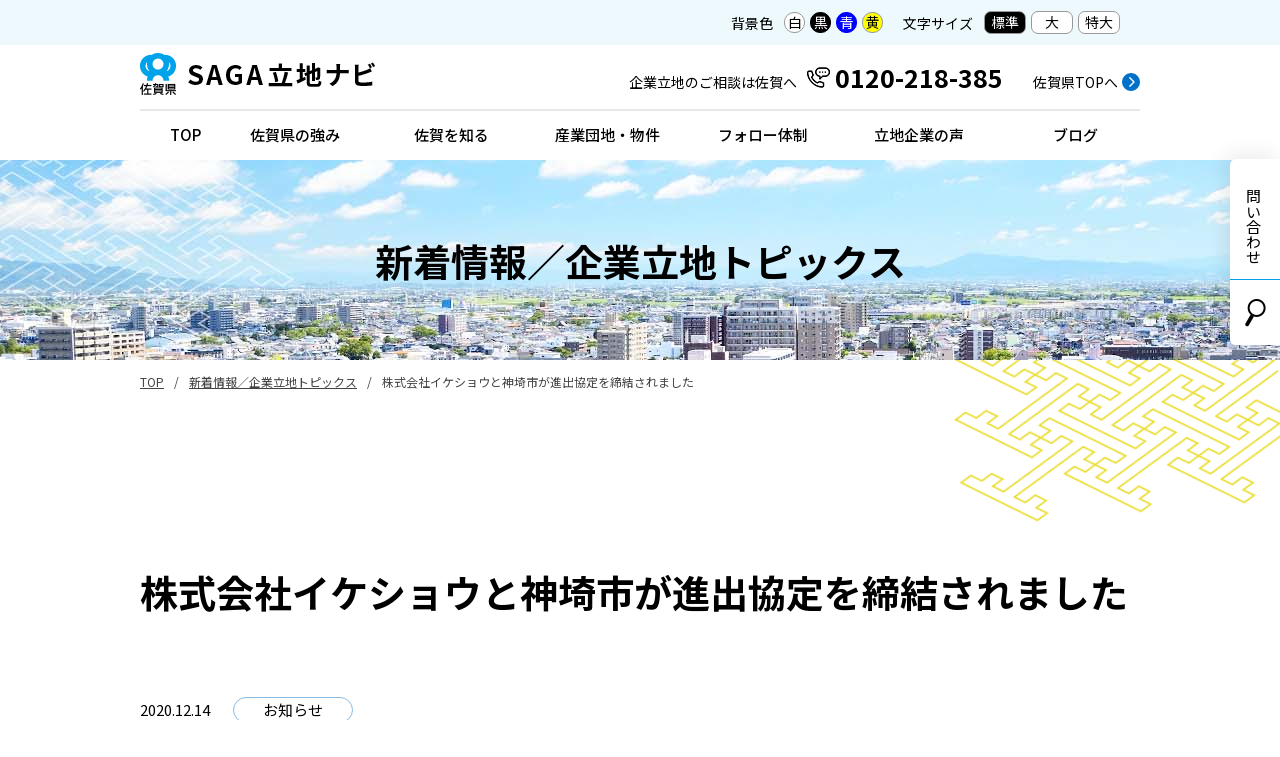

--- FILE ---
content_type: text/html; charset=utf-8
request_url: https://www.saga-kigyorichi.jp/news/detail.html?itemid=15&dispmid=513
body_size: 45469
content:
<!DOCTYPE html>
<html lang="ja-JP">
<head id="Head"><meta http-equiv="Content-Type" content="text/html; charset=UTF-8" /><meta id="MetaDescription" name="DESCRIPTION" content="SAGA立地ナビのお知らせをご紹介します。" /><style id="StylePlaceholder" type="text/css"></style><link id="_Portals__default_" rel="stylesheet" type="text/css" href="/Portals/_default/default.css" /><link id="_Portals__default__nice-select_" rel="stylesheet" type="text/css" href="/js/changeselect/nice-select.css" /><link id="_Portals_0_Skins_SGP_" rel="stylesheet" type="text/css" href="/Portals/0/Skins/SGP/skin.css" /><link id="_Portals_0_Containers_SGP_" rel="stylesheet" type="text/css" href="/Portals/0/Containers/SGP/container.css" /><link id="_Portals_0_" rel="stylesheet" type="text/css" href="/Portals/0/portal.css" /><script src="/js/tools/jquery-3.5.1.min.js" type="text/javascript"></script><script src="/js/tools/jquery.cookie.js" type="text/javascript"></script><link rel="SHORTCUT ICON" href="/Portals/0/favicon.ico" /><title>
	株式会社イケショウと神埼市が進出協定を締結されました | SAGA立地ナビ
</title><!-- Google Tag Manager -->
<script>(function(w,d,s,l,i){w[l]=w[l]||[];w[l].push({'gtm.start':
new Date().getTime(),event:'gtm.js'});var f=d.getElementsByTagName(s)[0],
j=d.createElement(s),dl=l!='dataLayer'?'&l='+l:'';j.async=true;j.src=
'https://www.googletagmanager.com/gtm.js?id='+i+dl;f.parentNode.insertBefore(j,f);
})(window,document,'script','dataLayer','GTM-KP68TSR9');</script>
<!-- End Google Tag Manager --><!-- Global site tag (gtag.js) - Google Analytics -->
<script async src="https://www.googletagmanager.com/gtag/js?id=G-81D67TD4RH"></script>
<script>
  window.dataLayer = window.dataLayer || [];
  function gtag(){dataLayer.push(arguments);}
  gtag('js', new Date());

gtag('config', 'G-81D67TD4RH');
gtag('config', 'UA-217369293-1');
</script></head>
<body id="Body" class="_SGP _1Column pcMode pcView"><!-- Google Tag Manager (noscript) -->
<noscript><iframe src="https://www.googletagmanager.com/ns.html?id=GTM-KP68TSR9"
height="0" width="0" style="display:none;visibility:hidden"></iframe></noscript>
<!-- End Google Tag Manager (noscript) -->
    <noscript><div class="lblNoScript"><span id="lblNoScript" class="NormalRed">本システムでは、JavaScriptを利用しています。JavaScriptを有効に設定してからご利用ください。</span></div></noscript> 
    <form method="post" action="/news/detail.html?itemid=15&amp;dispmid=513" onkeypress="javascript:return WebForm_FireDefaultButton(event, 'btnDummyDefault')" id="Form" enctype="multipart/form-data" style="height: 100%;">
<div class="aspNetHidden">
<input type="hidden" name="__EVENTTARGET" id="__EVENTTARGET" value="" />
<input type="hidden" name="__EVENTARGUMENT" id="__EVENTARGUMENT" value="" />
<input type="hidden" name="__VIEWSTATE" id="__VIEWSTATE" value="/[base64]/[base64]/[base64]/[base64]/[base64]/[base64]/kuZ3lt57moKrlvI/[base64]/jgYTlkIjjgo/[base64]/jgYTlkIjjgo/[base64]/[base64]/[base64]/[base64]/[base64]/[base64]/PC9hPg0KICAgIDx1bD4NCiAgICAgICAgPGxpPjxhIGhyZWY9Ii9wb2ludC9odW1hbi5ocm1sIj7lrp/[base64]/lho3nlJ/[base64]/[base64]" />
</div>

<script type="text/javascript">
//<![CDATA[
var theForm = document.forms['Form'];
if (!theForm) {
    theForm = document.Form;
}
function __doPostBack(eventTarget, eventArgument) {
    if (!theForm.onsubmit || (theForm.onsubmit() != false)) {
        theForm.__EVENTTARGET.value = eventTarget;
        theForm.__EVENTARGUMENT.value = eventArgument;
        theForm.submit();
    }
}
//]]>
</script>


<script src="/WebResource.axd?d=HACbP2ms3mURq8yQahZ94NftDxGkrTrEso8YhCnpCghR5jOkYRpEVMaG-D1thcxQFKdga4NLhpsbdCG30&amp;t=638568928745067788" type="text/javascript"></script>


<script src="/js/dnncore.js" type="text/javascript"></script>
<script src="/js/infocms.js" type="text/javascript"></script>
<script src="/js/changeselect/jquery.nice-select.js" type="text/javascript"></script>
<script src="/ScriptResource.axd?d=1sz3LfkPp5XdwXAKZrVqS7iXlYbkTjt2OpgZ_LiI0M6W6Zp0l1PM0bTtjcpwpKn4ke3ZdcNC1DXu7qfpWNpxwNA9Dgz5Kn0sS5Fd21K9OWtzGKSboejMJxr0A-weAZBQl9n1tz2I3LxGpdIFBsseI1lVufI1&amp;t=ffffffffc820c398" type="text/javascript"></script>
<script src="/ScriptResource.axd?d=lf8r7OHBoje33IWvh2REfbWIVmzXrpxmZ1KazVRrlJ_BJnLl_EyoiC-6QUfG9mWgZ6CZP7UeUevNcTTIKvpBakNZJGRYTrdQmIz3kuUNVdjppuewMHISK8IX_azZwQqA7JwlCE9mNIUM9Q1lhG_jX9Z27PigFRIcZXTL3w2&amp;t=ffffffffc820c398" type="text/javascript"></script>
<script src="/WebResource.axd?d=iJnbO55R6xYCjOXAFCClzyI6ja25mlmJoT6n5EPQaEbP0IWDVAdjAPVURzYqkI7_tTxBDggErWz_i1NG0&amp;t=638568928745067788" type="text/javascript"></script>
        <input type="submit" name="btnDummyDefault" value="" onclick="return false;" id="btnDummyDefault" style="display:none;" />
        
        
<script>jQuery.noConflict();</script>
<script src="/Portals/0/js/smoothScroll/smoothScroll.js"></script>
<script src="/Portals/0/js/toTop/toTop.js"></script>
<script src="/Portals/0/js/headFix/headFix.js"></script>
<script src="/Portals/0/js/placeholder/placeholder.js"></script>
<script src="/Portals/0/js/fontsize/fontsize.js"></script>
<script src="/Portals/0/js/burger/burger.js"></script>
<link rel="stylesheet" type="text/css" href="/Portals/0/js/burger/burger.css">
<script src="/Portals/0/js/spTel/spTel.js"></script>
<script src="/Portals/0/js/matchHeight/jquery.matchHeight.js"></script>
<script src="/Portals/0/js/common.js"></script>
<div id="skin">
	<div id="blockskip"><a href="#main">本文へ</a>
</div>
	<header id="header">
		<div class="headUtilityWrap">
			<div class="inner">
				<div class="headUtility">
					<div class="UtilityTitle">背景色</div>
					<ul class="colorChange">
						<li class="colorW" tabindex="0">白</li>
						<li class="colorBK" tabindex="0">黒</li>
						<li class="colorB" tabindex="0">青</li>
						<li class="colorY" tabindex="0">黄</li>
					</ul>
				</div>
				<div class="fontSizeWrap">
					<div class="fontsizeTitle">文字サイズ</div>
					<ul id="fontSizer">
						<li class="fontsize1 defaultFont">標準</li>
						<li class="fontsize2">大</li>
						<li class="fontsize3">特大</li>
					</ul>
				</div>
			</div>
		</div>
		<div class="headTop">
			<div class="inner">
				<div class="left">
					<div class="logo"><a id="dnn_dnnLOGO_hypLogo" title="SAGA立地ナビ" href="/"><img id="dnn_dnnLOGO_imgLogo" src="/Portals/0/images/logo.png" alt="SAGA立地ナビ" style="border-width:0px;" /></a></div>
				</div>
				<div class="right">
					<div id="dnn_HeadTopPane" class="HeadTopPane">
<div class="ic-moduleheader"></div>
<section class="moduleSkin moduleZero">
	<div class="moduleButton"></div>
	<div id="dnn_ctr551_ContentPane"><!-- Start_Module_551 --><div id="dnn_ctr551_ModuleContent">
	
<div class="headTopContent layoutItem">
<p><span class="txtSmall">企業立地のご相談は佐賀へ</span><span class="telNum">0120-218-385</span></p>
<div class="linkTxt txtSmall"><a href="https://www.pref.saga.lg.jp/" target="_blank">佐賀県TOPへ</a></div>
</div>


<!-- End_Module_551 -->
</div></div>
</section>

</div>
				</div>
			</div>
		</div>
		<div class="headBottom">
			<div class="inner">
				<nav id="gNav"><!-- SEOMenuStart --><div id="SEOMENUV2" class="tokenMenu">
<ul>
<li class="Tab100 parentItem"><a id="SEOMENUV2_Tab100"  class="parentLink" href="/" >TOP</a>
<ul>
<li class="Tab101"><a id="SEOMENUV2_Tab101"  href="/point/" >佐賀県の強み</a><ul>
<li class="Tab102"><a id="SEOMENUV2_Tab102"  href="/point/human.hrml" >実直で優秀な人財</a></li>
<li class="Tab103"><a id="SEOMENUV2_Tab103"  href="/point/disaster.html" >少ない自然災害</a></li>
<li class="Tab104"><a id="SEOMENUV2_Tab104"  href="/point/access.html" >優れた交通アクセス</a></li>
<li class="Tab105"><a id="SEOMENUV2_Tab105"  href="/point/management.html" >ゆとりある会社経営</a></li>
<li class="Tab106"><a id="SEOMENUV2_Tab106"  href="/point/life.html" >のびのびとした生活環境</a></li>
<li class="Tab118"><a id="SEOMENUV2_Tab118"  href="/point/plan.html" >地域再生計画</a></li>
</ul>
</li>
<li class="Tab107"><a id="SEOMENUV2_Tab107"  href="/about/" >佐賀を知る</a><ul>
<li class="Tab108"><a id="SEOMENUV2_Tab108"  href="/about/message.html" >知事メッセージ</a></li>
<li class="Tab109"><a id="SEOMENUV2_Tab109"  href="https://www.pref.saga.lg.jp/kiji0032157/index.html" target="_blank">佐賀県の基本情報</a></li>
<li class="Tab110"><a id="SEOMENUV2_Tab110"  href="/about/movie.html" >動画で見る佐賀県の魅力</a></li>
<li class="Tab111"><a id="SEOMENUV2_Tab111"  href="/about/document.html" >資料・パンフレットダウンロード</a></li>
<li class="Tab112"><a id="SEOMENUV2_Tab112"  href="/about/it.html" >SAGAのIT産業</a></li>
<li class="Tab113"><a id="SEOMENUV2_Tab113"  href="/about/number.html" >数字で見る佐賀県</a></li>
</ul>
</li>
<li class="Tab119"><a id="SEOMENUV2_Tab119"  href="/property/" >産業団地・物件</a><ul>
<li class="Tab131"><a id="SEOMENUV2_Tab131"  href="/property/seach.html" >物件検索システム</a></li>
<li class="Tab120"><a id="SEOMENUV2_Tab120"  href="/property/industrialpark01.html" >01 新産業集積エリア唐津</a></li>
<li class="Tab122"><a id="SEOMENUV2_Tab122"  href="/property/industrialpark03.html" >02 新産業集積エリア有田</a></li>
<li class="Tab123"><a id="SEOMENUV2_Tab123"  href="/property/industrialpark04.html" >03 新武雄工業団地(仮称)</a></li>
<li class="Tab124"><a id="SEOMENUV2_Tab124"  href="/property/industrialpark05.html" >04 伊万里東部工業団地</a></li>
<li class="Tab125"><a id="SEOMENUV2_Tab125"  href="/property/industrialpark06.html" >05 七ツ島工業団地</a></li>
<li class="Tab130"><a id="SEOMENUV2_Tab130"  href="/property/industrialpark11.html" >06 佐賀市県営産業用地（仮称）</a></li>
</ul>
</li>
<li class="Tab133"><a id="SEOMENUV2_Tab133"  href="/follow/" >フォロー体制</a><ul>
<li class="Tab134"><a id="SEOMENUV2_Tab134"  href="/follow/reasons.html" >検討から進出までフォローの流れ</a></li>
<li class="Tab135"><a id="SEOMENUV2_Tab135"  href="/follow/support.html" >企業立地のコンシェルジュ</a></li>
<li class="Tab136"><a id="SEOMENUV2_Tab136"  href="/follow/others.html" >その他のフォロー体制</a></li>
<li class="Tab137"><a id="SEOMENUV2_Tab137"  href="/follow/educational.html" >連携教育機関</a></li>
<li class="Tab138"><a id="SEOMENUV2_Tab138"  href="/follow/research.html" >研究施設等</a></li>
</ul>
</li>
<li class="Tab139"><a id="SEOMENUV2_Tab139"  href="/voice/" >立地企業の声</a><ul>
<li class="Tab141"><a id="SEOMENUV2_Tab141"  href="/voice/sumcosi.html" >株式会社SUMCO</a></li>
<li class="Tab143"><a id="SEOMENUV2_Tab143"  href="/voice/irisohyama.html" >アイリスオーヤマ株式会社</a></li>
<li class="Tab147"><a id="SEOMENUV2_Tab147"  href="/voice/toyobeauty.html" >東洋ビューティ株式会社</a></li>
<li class="Tab148"><a id="SEOMENUV2_Tab148"  href="/voice/cygames.html" >株式会社Cygames</a></li>
<li class="Tab140"><a id="SEOMENUV2_Tab140"  href="/voice/sompo.html" >損害保険ジャパン株式会社</a></li>
<li class="Tab144"><a id="SEOMENUV2_Tab144"  href="/voice/daidometal.html" >大同メタル佐賀株式会社</a></li>
<li class="Tab149"><a id="SEOMENUV2_Tab149"  href="/voice/anymindgroup.html" >AnyMind Group株式会社</a></li>
<li class="Tab170"><a id="SEOMENUV2_Tab170"  href="/voice/polus-tec/tabid170.html" >ポラテック九州株式会社</a></li>
</ul>
</li>
<li class="Tab150"><a id="SEOMENUV2_Tab150"  href="/blog/" >ブログ</a></li>
<li class="Tab152"><a id="SEOMENUV2_Tab152"  href="/contact/" >お問い合わせ</a></li>
<li class="Tab153 parentItem"><a id="SEOMENUV2_Tab153"  class="parentLink" href="/news/" >新着情報／企業立地トピックス</a></li>
<li class="Tab155"><a id="SEOMENUV2_Tab155"  href="/policy/" >サイトポリシー</a></li>
<li class="Tab156"><a id="SEOMENUV2_Tab156"  href="/privacy/" >個人情報の取扱い</a></li>
</ul>
</li>
</ul>

</div><!-- SEOMenuEnd -->
</nav>
			</div>
			<div class="inner">
				<div id="dnn_HeadTopSpPane" class="HeadTopSpPane DNNEmptyPane"></div>
			</div>
		</div>
		<div class="headRightFixed">
			<div id="dnn_FixedQaiPane" class="FixedQaiPane DNNEmptyPane"></div>
			<div id="dnn_FixedPane" class="FixedPane">
<div class="ic-moduleheader"></div>
<section class="moduleSkin moduleZero">
	<div class="moduleButton"></div>
	<div id="dnn_ctr557_ContentPane"><!-- Start_Module_557 --><div id="dnn_ctr557_ModuleContent">
	
<div class="contactLink"><a href="/contact/">お問い合わせ</a></div>


<!-- End_Module_557 -->
</div></div>
</section>

</div>
			<div id="dnn_FixedSearchPane" class="FixedSearchPane">
<div class="ic-moduleheader"></div>
<section class="moduleSkin moduleZero">
	<div class="moduleButton"></div>
	<div id="dnn_ctr555_ContentPane"><!-- Start_Module_555 --><div class="hSearchWrap">
<div class="searchInputArea searchWrap">
<span class="placeholder">検索キーワードをご入力ください</span><div id="dnn_ctr555_ModuleContent">
	
<div class="SearchInput submitArea">
    <input name="dnn$ctr555$SearchInput$txtSearch" type="text" maxlength="200" id="dnn_ctr555_SearchInput_txtSearch" class="NormalTextBox txtSearch" title="入力欄" onkeydown="if(event.keyCode==13){__doPostBack(&#39;dnn$ctr555$SearchInput$cmdGo&#39;,&#39;&#39;)}" />
    <input type="submit" name="dnn$ctr555$SearchInput$cmdGo" value="検索" id="dnn_ctr555_SearchInput_cmdGo" class="submitBtn_S notice" />
</div><!-- End_Module_555 -->
</div></div>
</div></div>
</section>

</div>
		</div>
	</header>
	<div id="main">
		<div class="headTitleArea">
			<div class="inner">
				<header id="dnn_PagetitlePane" class="PagetitlePane">
<div class="ic-moduleheader"></div>
<section class="moduleSkin moduleZero">
	<div class="moduleButton"></div>
	<div id="dnn_ctr598_ContentPane"><!-- Start_Module_598 --><div id="dnn_ctr598_ModuleContent">
	
<h1>新着情報／企業立地トピックス</h1>


<!-- End_Module_598 -->
</div></div>
</section>

</header>
			</div>
			<header id="dnn_PagetitleImgPane" class="PagetitleImgPane">
<div class="ic-moduleheader"></div>
<section class="moduleSkin moduleZero">
	<div class="moduleButton"></div>
	<div id="dnn_ctr583_ContentPane"><!-- Start_Module_583 --><div id="dnn_ctr583_ModuleContent">
	
<div class="headTitleImg">
	<img alt="" src="/Portals/0/images/common/bg_pagetitle.jpg" />
</div>


<!-- End_Module_583 -->
</div></div>
</section>

</header>
		</div>
		<div class="breadcrumb">
			<div class="inner"><span id="dnn_dnnBREADCRUMB_lblBreadCrumb"><a href="/" class="breadcrumbItem">TOP</a><span>/</span><a href="/news/" class="breadcrumbItem">新着情報／企業立地トピックス</a><span>/</span><span class="breadcrumbItem">株式会社イケショウと神埼市が進出協定を締結されました</span></span>
</div>
		</div>
		<div class="contentMiddle">
			<div class="inner">
				<main class="mainArea">
					<div id="dnn_ContentPane" class="ContentPane">
<div class="ic-moduleheader"></div>
<section class="moduleSkin moduleZero">
	<div class="moduleButton"></div>
	<div id="dnn_ctr589_ContentPane"><!-- Start_Module_589 --><div class="alignLeft"><div id="dnn_ctr589_ModuleContent">
	<h1>株式会社イケショウと神埼市が進出協定を締結されました</h1><!-- End_Module_589 -->
</div></div></div>
</section>


<div class="ic-moduleheader"></div>
<section class="moduleSkin moduleZero">
	<div class="moduleButton"></div>
	<div id="dnn_ctr513_ContentPane"><!-- Start_Module_513 --><div id="dnn_ctr513_ModuleContent">
	<div id="dnn_ctr513_ViewAnnouncements_pnlAllArea" class="ViewAnnouncements">
		
    
    
            <div class="icmdtp-newsItem topics">
    <div class="newsDetail">
        <div class="detailhead">
            <div class="newsDate">2020.12.14</div>
            <div class="newsCategory"><span class="iv_2 id_2">お知らせ</span></div>
        </div>
        <div class="newsImage alignCenter"><img src="/Portals/0/イケショウ.jpg" alt="株式会社イケショウと神埼市が進出協定を締結されました" id="dnn_ctl513_imagesource_192"/></div>
        <div class="newsDescription"><p style="text-align: center;">松本市長、池松代表取締役（右）</p>
<h2>イケショウ株式会社と神埼市が12月14日（月曜日）に進出協定を締結されました。</h2>
<h3>企業概要</h3>
<table class="tableBasic full">
    <tbody>
        <tr>
            <th>企業名</th>
            <td>イケショウ株式会社</td>
        </tr>
        <tr>
            <th>代表者</th>
            <td>代表取締役　池松　勝</td>
        </tr>
        <tr>
            <th>本社所在地</th>
            <td>福岡県久留米市城島町浜89</td>
        </tr>
        <tr>
            <th>事業内容</th>
            <td>木材販売、家具木工資材販売、家具製造、特注家具製造、家具部材加工販売（NC加工・塗装）<br />
            輸入家具販売、保険代理業、不動産業<br />
            </td>
        </tr>
        <tr>
            <th>従業員数</th>
            <td>17名（2020年12月1日付）</td>
        </tr>
    </tbody>
</table>
<h3>新事業所概要</h3>
<table class="tableBasic full">
    <tbody>
        <tr>
            <th>操業開始</th>
            <td>2022年12月予定</td>
        </tr>
        <tr>
            <th>進出先住所</th>
            <td>&gt;佐賀県神埼市千代田町栁島1136番地　ほか</td>
        </tr>
        <tr>
            <th>事業内容</th>
            <td>家具建具用木材・資材卸売及び製造、家具・特注家具製造卸及び小売り</td>
        </tr>
        <tr>
            <th>新規地元雇用</th>
            <td>15人（3年後）</td>
        </tr>
    </tbody>
</table></div>
        <div class="newsBackLink linkBtn"><a href="/news/">一覧へ戻る</a></div>
    </div>
</div>
	    
    
    
    

	</div>
<!-- End_Module_513 -->
</div></div>
</section>

</div>
				</main>
			</div>
		</div>
		<div class="contentBottom">
			<div class="inner">
				<div id="dnn_ContentBottomPane" class="ContentBottomPane">
<div class="ic-moduleheader"></div>
<section class="moduleSkin moduleZero">
	<div class="moduleButton"></div>
	<div id="dnn_ctr563_ContentPane"><!-- Start_Module_563 --><div id="dnn_ctr563_ModuleContent">
	
<ul class="contactCommon layoutItem">
    	
    <li class="contactForm linkTxt"><a href="/contact/"><img alt="" src="/Portals/0/images/common/ico_contact.png" />お問い合わせフォーム</a></li>
    	
    <li tabindex="0" class="freeTel"><img alt="" src="/Portals/0/images/common/ico_tel.png" />0120-218-385</li>
</ul>


<!-- End_Module_563 -->
</div></div>
</section>

</div>
			</div>
		</div>
	</div>
	<footer id="footer">
		<div class="footTop">
			<div class="inner">
				<p class="pagetop"><a href="#Body">ページトップへ</a>
</p>
				<div id="dnn_FootPane" class="FootPane">
<div class="ic-moduleheader"></div>
<section class="moduleSkin moduleZero">
	<div class="moduleButton"></div>
	<div id="dnn_ctr543_ContentPane"><!-- Start_Module_543 --><div id="dnn_ctr543_ModuleContent">
	
<div class="footerNav">
<div class="layoutItem col4 fNavList">
<ul>
    <li><a href="/point/">佐賀県の強み</a>
    <ul>
        <li><a href="/point/human.hrml">実直で優秀な人財</a></li>
        <li><a href="/point/disaster.html">少ない自然災害</a></li>
        <li><a href="/point/access.html">優れた交通アクセス</a></li>
        <li><a href="/point/management.html">ゆとりある会社経営</a></li>
        <li><a href="/point/life.html">のびのびとした生活環境</a></li>
    </ul>
    </li>
</ul>
<ul>
    <li><a href="/about/">佐賀を知る</a>
    <ul>
        <li><a href="/about/message.html">知事メッセージ</a></li>
        <li><a href="https://www.pref.saga.lg.jp/kiji0032157/index.html" target="_blank" class="externalLink">佐賀県の基本情報</a></li>
        <li><a href="/about/movie.html">動画で見る佐賀県の魅力</a></li>
        <li><a href="/about/document.html">資料・パンフレットダウンロード</a></li>
        <li><a href="/about/it.html">SAGAのIT産業</a></li>
        <li><a href="/about/number.html">数字で見る佐賀県</a></li>
    </ul>
    </li>
</ul>
<!--                        
                <ul>
                           
                    <li><a href="/system/">優遇制度</a>
                                    
                    <ul>
                                            
                        <li><a href="/system/subsidy.html">佐賀県企業立地補助金</a></li>
                                            
                        <li><a href="/system/zone.html">佐賀県企業立地促進特区</a></li>
                                            
                        <li><a href="/system/others.html">その他の優遇制度</a></li>
                                            
                        <li><a href="/point/plan.html">地域再生計画</a></li>
                                        </ul>
                </li>
                 </ul>
 -->
<ul>
    <li><a>産業団地・物件</a>
    <ul>
        <li><a href="/property/">産業団地一覧</a></li>
        <li><a href="/property/seach.html">産業団地・物件検索システム</a></li>
    </ul>
    </li>
</ul>
<ul>
    <li><a href="/follow/">フォロー体制</a>
    <ul>
        <li><a href="/follow/reasons.html">検討から進出までフォローの流れ</a></li>
        <li><a href="/follow/support.html">企業立地のコンシェルジュ</a></li>
        <li><a href="/follow/others.html">その他のフォロー体制</a></li>
        <li><a href="/follow/educational.html">連携教育機関</a></li>
        <li><a href="/follow/research.html">研究施設等</a></li>
    </ul>
    </li>
</ul>
</div>
<div class="fNavList margin">
<ul class="layoutItem col4">
    <li><a href="/voice/">立地企業の声</a></li>
    <li><a href="/blog/">ブログ</a></li>
    <li><a href="/contact/">お問い合わせ</a></li>
    <li><a href="/news/">新着情報／企業立地トピックス</a></li>
</ul>
</div>
</div>


<!-- End_Module_543 -->
</div></div>
</section>

</div>
			</div>
		</div>
		<div class="footMiddle">
			<div class="inner">
				<div id="dnn_FootMiddlePane" class="FootMiddlePane">
<div class="ic-moduleheader"></div>
<section class="moduleSkin moduleZero">
	<div class="moduleButton"></div>
	<div id="dnn_ctr542_ContentPane"><!-- Start_Module_542 --><div id="dnn_ctr542_ModuleContent">
	
<div class="footAddressWrap">
	
<div class="footAddress">
		
<div class="layoutItem col3">
			
<div>
				
<p class="title">佐賀県 企業立地課</p>
				
<p>〒840-8570<br />
					佐賀県佐賀市城内1丁目1-59</p>
				
<ul class="telList">
    					
    <li><span>フリーダイヤル</span>0120-218-385</li>
    					
    <li><span>TEL</span>0952-25-7097</li>
    					
    <li><span>FAX</span>0952-25-7384</li>
    				</ul>
    			</div>
    			<!--  -->
    			
    <div>
    				
    <p class="title">佐賀県 首都圏事務所</p>
    				
    <p>〒102-0093<br />
    					東京都千代田区平河町2-6-3
    					都道府県会館11階</p>
    				
    <ul class="telList">
        					
        <li><span>TEL</span>03-5212-9199</li>
        					
        <li><span>FAX</span>03-5215-5231</li>
        				</ul>
        			</div>
        			<!--  -->
        			
        <div>
        				
        <p class="title">佐賀県 関西・中京事務所</p>
        				
        <p>
        					〒530-0001<br />
        					大阪府大阪市北区梅田1丁目3-1<br />
        					大阪駅前第一ビル9階</p>
        				
        <ul class="telList">
            					
            <li><span>TEL</span>06-6344-8031</li>
            					
            <li><span>FAX</span>06-6348-0253</li>
            				</ul>
            			</div>
            		</div>
            	</div>
            	
            <p class="fLink"><a href="/policy/">サイトポリシー</a>|<a href="/privacy/">個人情報の取扱い</a></p>
            </div>


<!-- End_Module_542 -->
</div></div>
</section>

</div>
			</div>
		</div>
		<div class="footBottom">
			<div class="inner">
				<div id="dnn_FootBottomPane" class="FootBottomPane">
<div class="ic-moduleheader"></div>
<section class="moduleSkin moduleZero">
	<div class="moduleButton"></div>
	<div id="dnn_ctr511_ContentPane"><!-- Start_Module_511 --><div id="dnn_ctr511_ModuleContent">
	
<div class="fLogo"><img alt="佐賀県" src="/Portals/0/images/common/logo_white.png" /></div>


<!-- End_Module_511 -->
</div></div>
</section>

</div>
				<p class="copyright"><span id="dnn_dnnCOPYRIGHT_lblCopyright" class="txtCopyright">Copyright &copy;  Saga Prefecture.All Rights Reserved.</span>
</p>
			</div>
		</div>
	</footer>
</div>

        <input name="ScrollTop" type="hidden" id="ScrollTop" />
        <input name="__dnnVariable" type="hidden" id="__dnnVariable" />
    
<div class="aspNetHidden">

	<input type="hidden" name="__VIEWSTATEGENERATOR" id="__VIEWSTATEGENERATOR" value="CA0B0334" />
</div>

<script type="text/javascript">
//<![CDATA[
WebForm_AutoFocus('btnDummyDefault');//]]>
</script>
</form>
<!-- 345646102B6E121D6EA7DB5DFE92AF20D69A0EBD9AC49BE4AF273AC623D53C89 -->
</body>
</html>


--- FILE ---
content_type: text/css
request_url: https://www.saga-kigyorichi.jp/Portals/0/Skins/SGP/skin.css
body_size: 2855
content:
@charset "utf-8";

@import "/Portals/0/css/base.css";
@import "/Portals/0/css/contents.css";
@import "/Portals/0/css/accessibility.css";

@import url("https://fonts.googleapis.com/css2?family=Noto+Sans+JP:wght@300;400;500;700;900&display=swap");
@import url("https://fonts.googleapis.com/css2?family=M+PLUS+Rounded+1c:wght@500&display=swap");
@import url("//fonts.googleapis.com/css?family=Oswald:wght@100;200;300;400;500;600;700");

/* ================================================================================

saga-kigyorichi　Noto Sans JP
標準 15px 大：18px　特大：20px

================================================================================ */
/* ===========================================================
 html
=========================================================== */

/* size settings */
html,
body{min-width:1040px;}

/* font settings */
html,
body{color:#000;line-height:1.6;}
html{font-size:62.5%;}
body{font-family:"Noto Sans JP","Hiragino Kaku Gothic ProN","ヒラギノ角ゴ ProN W3","Roboto","Droid Sans","Meiryo","Osaka","ＭＳ Ｐゴシック","sans-serif";font-size:1.5em;}

/* chat bot */
.editMode .ibqa_chatbutton{z-index:999;}

/* ===========================================================
 skin
=========================================================== */
#blockskip{display:none;}
.inner{width:1000px;margin:0 auto;}
.DNNEmptyPane{margin:0 !important;padding:0 !important;}

/* ===========================================================
 fontSize
=========================================================== */
body.fontSize1{font-size:1.5em;}
body.fontSize2{font-size:1.8em;}
body.fontSize3{font-size:2.0em;}

/* ===========================================================
 header
=========================================================== */
#header{margin:0;padding:0;}
.headTop .inner{display:flex;padding:8px 0;border-bottom:#e9e8e6 solid 2px;justify-content:space-between;align-items:center;}

.headRightFixed{position:fixed;right:0;z-index:50;width:50px;}
.headUtilityWrap{background-color:#eef9fd;}
.headUtilityWrap .inner{display:flex;padding:10px 0;justify-content:flex-end;}


header#header{position:fixed;top:0;right:0;left:0;z-index:100;width:100%;margin:0 auto;padding:0;background-color:#fff;}
.editMode header#header{position:static;top:0;right:inherit;bottom:inherit;left:0;}
.editMode .headRightFixed{width:auto;}

header#header.headFixed.scrolled .headUtilityWrap{animation:fadeOut 0.5s forwards;}
@keyframes fadeOut{100%{opacity:0;height:0;}
0%{opacity:1;height:45px;}}




/*背景色変更*/
.headUtility{display:flex;height:25px;margin-right:20px;font-size:93.333%;align-items:center;}
.headUtility .UtilityTitle{padding:0 6px 0 0;}
.headUtility ul.colorChange{display:flex;list-style:none;margin:0;padding:0;}
.headUtility ul.colorChange li{display:inline-block;/* padding:6px 10px 4px; */width:1.5em;height:1.5em;margin-left:5px;padding:2px 0 0 0;border:#999 solid 1px;border-radius:100%;background-color:#fff;line-height:1;text-align:center;}
.headUtility ul.colorChange li.colorW{/* border-radius:18px 0 0 18px; *//* text-align:right; */}
.headUtility ul.colorChange li.colorB{border-color:#00f;background-color:#00f;color:#fff;}
.headUtility ul.colorChange li.colorY{/* border-radius:0 18px 18px 0; */background-color:#ff0;}
.headUtility ul.colorChange li.colorBK{border-color:#000;background-color:#000;color:#fff;}
.headUtility ul.colorChange li:hover{cursor:pointer;}

/*文字サイズ変更*/
.fontSizeWrap{display:flex;height:25px;margin-right:20px;font-size:93.3%;align-items:center;}
.fontSizeWrap .fontsizeTitle{padding:0 6px 0 0;}
.fontSizeWrap ul#fontSizer{display:flex;list-style:none;margin:0;padding:0;}
.fontSizeWrap ul#fontSizer li{min-width:3em;margin:0 0 0 5px;padding:0.2em 4px 0.3em 4px;border:#999 solid 1px;border-radius:0.5em;background-color:#fff;line-height:1;text-align:center;}
.fontSizeWrap ul#fontSizer li:hover{cursor:pointer;}
.fontSizeWrap ul#fontSizer li.active,
.fontSizeWrap ul#fontSizer li.defaultFont{background-color:#000;color:#fff;}


/* ===========================================================
 gNav
=========================================================== */
#gNav{margin:0 auto;padding:0;}

.tokenMenu ul{margin:0;padding:0;}
.tokenMenu li{list-style-type:none;position:relative;margin:0;padding:0;}
.pcView .tokenMenu > ul > li > ul > li{display:none;}
.tokenMenu ul ul ul{display:none;}
.tokenMenu ul a{display:block;position:relative;width:100%;padding:1em 6px;color:#000;line-height:1.4;text-decoration:none;}
.tokenMenu ul a:hover{text-decoration:none;}

.tokenMenu li.Tab100 > ul{display:flex;justify-content:space-between;flex-wrap:nowrap;}
.tokenMenu li.Tab100{margin:0;padding:0;}
.tokenMenu li.Tab100 > a{float:left;width:90px;}
.pcView .tokenMenu li.Tab101,
.pcView .tokenMenu li.Tab107,
.pcView .tokenMenu li.Tab114,
.pcView .tokenMenu li.Tab119,
.pcView .tokenMenu li.Tab133,
.pcView .tokenMenu li.Tab139,
.pcView .tokenMenu li.Tab150{display:inline-block;width:calc(100% / 7);}
.pcView .tokenMenu > ul > li > a,
.pcView .tokenMenu > ul > li > ul > li > a{font-weight:500;font-size:100%;line-height:1.2;text-align:center;}
.pcView .tokenMenu ul a:hover{color:#0070c8;}


.pcView .tokenMenu ul li a.currentLink,
.pcView .tokenMenu > ul > li > ul > li > a.parentLink{color:#0070c8;}


.pcView .tokenMenu > ul > li > ul > li > a.currentLink:before,
.pcView .tokenMenu > ul > li > ul > li > a.parentLink:before{content:"";display:inline-block;width:8px;height:8px;margin:0 4px 0 0;margin-right:5px;border-radius:100%;background-color:#0070c8;}


/* 2 プルダウン*/
.pcView .tokenMenu > ul > li > ul > li{position:relative;}
.pcView .tokenMenu > ul > li > ul > li:hover > ul,
.pcView .tokenMenu > ul > li > ul > li.focused > ul{display:block;}
.pcView .tokenMenu > ul > li > ul > li > ul{position:absolute;top:100%;left:50%;z-index:15;transform:translateX(-50%);width:240px;border-radius:6px;box-shadow:-10px 5px 20px 0 rgb(0 0 0 / 8%);background-color:#fff;}
.pcView .tokenMenu > ul > li > ul > li > ul:before{content:"";position:absolute;top:-2px;left:50%;transform:rotate(45deg) translateX(-50%);width:15px;height:15px;box-shadow:-5px 0 10px 0 rgb(0 0 0 / 8%);background-color:#fff;}
.pcView .tokenMenu > ul > li > ul > li > ul > li{position:relative;z-index:10;background-color:#fff;}

.pcView .tokenMenu > ul > li > ul > li > ul > li{position:relative;border-top:#e9e8e6 solid 1px;}
.pcView .tokenMenu > ul > li > ul > li > ul > li > a:before{content:"";display:block;position:absolute;top:1.15em;right:auto;left:0.6em;width:8px;height:12px;margin:0;background:url(/Portals/0/images/common/arrow_blue_s.png) 0 0 no-repeat;}

.pcView .tokenMenu > ul > li > ul > li > ul > li > a{padding:0.8em 0.5em 0.8em 1.5em;font-size:93.333%;}
.pcView .tokenMenu > ul > li > ul > li > ul > li > a:hover{color:#0070c8;}
.pcView .tokenMenu > ul > li > ul > li > ul > li:first-child{border:none;}


/* ===========================================================
 breadcrumb
=========================================================== */
.breadcrumb{margin:0 auto;padding:1em 0;color:#444;font-size:80%;}
.breadcrumb a{color:#444;text-decoration:underline;}
.breadcrumb a:hover{opacity:1;color:#444;text-decoration:none;}
.breadcrumb span span:not(.breadcrumbItem){display:inline-block;padding:0 10px;}


/* ===========================================================
 footer
=========================================================== */
#footer{margin:0;padding:0;}
.footTop{background-color:#edf5fb;}
.footMiddle,
.footBottom{background-color:#0070c8;color:#fff;}
.footBottom{padding:25px 0 20px;border-top:#fff solid 2px;}
.footBottom .inner{display:flex;flex-direction:row-reverse;justify-content:space-between;align-items:center;}
.copyright{margin:0;padding:0;color:#fff;font-size:93.333%;}

.footTop{position:relative;}
.pagetop a{display:block;overflow:hidden;position:relative;width:100%;height:100%;border:2px solid #0070c8;border-radius:100%;background:#fff;white-space:nowrap;text-indent:100%;}
.pagetop a:before{content:"";display:block;position:absolute;top:0;right:0;bottom:0;left:0;width:21px;height:12px;margin:auto;background:url(/Portals/0/images/common/pagetop.png) 0 0 no-repeat;}
.pagetop{overflow:hidden;position:fixed;right:calc(50% - 560px);bottom:15px;left:auto;z-index:90;width:50px;height:50px;margin:0;padding:0;border-radius:100%;box-shadow:5px 10px 20px 0 rgb(0 0 0 / 8%);}
.pagetop.in{bottom:15px;}
.pagetop.in.fix{bottom:-25px;}

/* ===========================================================
 contents
=========================================================== */
#main{padding-bottom:70px;}

/* headTitleArea
------------------------------ */
.headTitleArea{overflow:hidden;position:relative;z-index:5;}
.headTitleArea > .inner{display:flex;position:absolute;top:0;right:0;bottom:0;left:0;z-index:10;flex-direction:column;width:100%;max-width:1000px;margin:auto;justify-content:center;}
.editMode .headTitleArea{overflow:inherit;}
.editMode .headTitleArea > .inner{position:static;}


/*_1Column
------------------------------ */
._1Column .contentMiddle{padding-top:90px;}
._1Column .breadcrumb{position:relative;}
._1Column .breadcrumb:before{content:"";display:block;position:absolute;top:-75px;right:0;z-index:0;width:327px;height:229px;background:url(/Portals/0/images/common/img_nabe.png) 0 0 no-repeat;}
._1Column .breadcrumb:before{-webkit-animation:fuwafuwa01 3s infinite linear alternate;animation:fuwafuwa01 3s infinite linear alternate;}
._1Column #main{position:relative;}
._1Column #main:after{content:"";display:block;position:absolute;bottom:-20px;left:-20px;z-index:0;width:291px;height:250px;background:url(/Portals/0/images/common/img_nishiki.png) 0 0 no-repeat;}
._1Column #main:after{animation:fuwafuwa02 8s linear infinite;}

@-webkit-keyframes fuwafuwa01{0%{-webkit-transform:translate(0, 0) rotate(5deg);}
50%{-webkit-transform:translate(5px, 0) rotate(0deg);}
100%{-webkit-transform:translate(0, 0)rotate(-5deg);}}
@keyframes fuwafuwa01{0%{transform:translate(0, 0) rotate(5deg);}
50%{transform:translate(5px, 0) rotate(0deg);}
100%{transform:translate(0, 0)rotate(-5deg);}}

@-webkit-keyframes fuwafuwa02{0%{-webkit-transform:translate(0px);}
50%{-webkit-transform:translate(20px,40px);}
100%{-webkit-transform:translate(0px);}}
@keyframes fuwafuwa02{0%{transform:translate(0px);}
50%{transform:translate(20px,40px);}
100%{transform:translate(0px);}}

/* Index
------------------------------ */
._Index:not(.editMode) #main{overflow:hidden;}
/* content04 */
.content04Wrap{position:relative;background:#d4f1fa url(/Portals/0/images/index/bg_times.jpg) center 0 no-repeat;}
@media (min-width:1366px){.content04Wrap{background-size:100% auto;}}

/* 背景 */
.content01-02Wrap:before,
.content01-02Wrap:after,
.content03Wrap:before,
.content03Wrap:after,
.content04Wrap:before,
.content04Wrap:after{content:"";display:block;position:absolute;}

.content01-02Wrap:before{top:130px;right:-50px;width:214px;height:130px;background:url(/Portals/0/images/index/lattice_right_yellow_nabe.png) center center no-repeat;}
.content01-02Wrap:after{top:250px;right:35px;width:155px;height:184px;background:url(/Portals/0/images/index/fig_balloon.png) center center no-repeat;}
.content03Wrap:before{top:-35px;left:-100px;width:325px;height:199px;background:url(/Portals/0/images/index/lattice_right_white_nabe.png) center center no-repeat;}
.content03Wrap:after{right:-350px;bottom:-70px;width:517px;height:278px;background:url(/Portals/0/images/index/lattice_left_white_nishiki.png) center center no-repeat;}
.content04Wrap:before{top:-100px;left:-220px;width:406px;height:218px;background:url(/Portals/0/images/index/lattice_left_yellow_nishiki.png) center center no-repeat;}
.content04Wrap:after{right:-130px;bottom:-50px;width:325px;height:199px;background:url(/Portals/0/images/index/lattice_right_white_nabe.png) center center no-repeat;}

.content01-02Wrap:before{-webkit-animation:naberight01 10s infinite linear alternate;animation:naberight01 10s infinite linear alternate;}
.content01-02Wrap:after{-webkit-animation:balloon01 10s infinite linear alternate;animation:balloon01 10s infinite linear alternate;}
.content03Wrap:before{-webkit-animation:nishikileft02 10s infinite linear alternate;animation:nishikileft02 10s infinite linear alternate;}
.content03Wrap:after{-webkit-animation:nishikiright03 10s infinite linear alternate;animation:nishikiright03 10s infinite linear alternate;}
.content04Wrap:before{-webkit-animation:nishikileft04 10s infinite linear alternate;animation:nishikileft04 10s infinite linear alternate;}
.content04Wrap:after{-webkit-animation:naberight04 10s infinite linear alternate;animation:naberight04 10s infinite linear alternate;}

@-webkit-keyframes naberight01{0%{-webkit-transform:translate(0px);}
50%{-webkit-transform:translate(-40px,0);}
100%{-webkit-transform:translate(0px);}}
@keyframes naberight01{0%{transform:translate(0px);}
50%{transform:translate(-40px,0);}
100%{transform:translate(0px);}}

@-webkit-keyframes balloon01{0%{-webkit-transform:translate(0px);}
50%{-webkit-transform:translate(0,-30px);}
100%{-webkit-transform:translate(0px);}}
@keyframes balloon01{0%{transform:translate(0px);}
50%{transform:translate(0,-30px);}
100%{transform:translate(0px);}}

@-webkit-keyframes nishikileft02{0%{-webkit-transform:translate(0px);}
50%{-webkit-transform:translate(40px,0);}
100%{-webkit-transform:translate(0px);}}
@keyframes nishikileft02{0%{transform:translate(0px);}
50%{transform:translate(40px,0);}
100%{transform:translate(0px);}}

@-webkit-keyframes nishikiright03{0%{-webkit-transform:translate(0px);}
50%{-webkit-transform:translate(-40px,0);}
100%{-webkit-transform:translate(0px);}}
@keyframes nishikiright03{0%{transform:translate(0px);}
50%{transform:translate(-40px,0);}
100%{transform:translate(0px);}}

@-webkit-keyframes nishikileft04{0%{-webkit-transform:translate(0px);}
50%{-webkit-transform:translate(40px,0);}
100%{-webkit-transform:translate(0px);}}
@keyframes nishikileft04{0%{transform:translate(0px);}
50%{transform:translate(40px,0);}
100%{transform:translate(0px);}}

@-webkit-keyframes naberight04{0%{-webkit-transform:translate(0px);}
50%{-webkit-transform:translate(-40px,0);}
100%{-webkit-transform:translate(0px);}}
@keyframes naberight04{0%{transform:translate(0px);}
50%{transform:translate(-40px,0);}
100%{transform:translate(0px);}}


--- FILE ---
content_type: text/css
request_url: https://www.saga-kigyorichi.jp/Portals/0/css/contents.css
body_size: 9879
content:
@charset "utf-8";

/*===========================================================
 saga-kigyorichi
===========================================================*/
/*===========================================================
 default
===========================================================*/
a{color:#0070c8;text-decoration:underline;}
a:hover{color:#0070c8;text-decoration:none;}
a{word-break:break-all;}

/* p */
p{margin:0 0 1em;padding:0;}
p.bulgeBmargin{margin-bottom:2em;}
p.shrinkBmargin{margin-bottom:0.5em;}
p.noBmargin{margin-bottom:0;}

h1,
h2,
h3,
h4,
h5,
h6{padding:0 0 0.8em;font-weight:700;}

h1{font-size:253.333%;}
h2{position:relative;margin-top:3em;font-size:200%;}
h3{position:relative;font-size:146.666%;}
h4{position:relative;font-size:120%;}
h5{position:relative;padding:0 0 0 10px;font-size:106.666%;}
h6{color:#777;font-size:106.666%;}

h2:before,
h3:before,
h4:before{content:"";display:block;position:absolute;bottom:0;left:0;background:linear-gradient(to right,  #0070c8 0%,#0070c8 70px,#2989d8 70px,#d7d7d7 70px,#d7d7d7 100%);}
h2:before{width:100%;height:4px;}
h3:before{width:100%;max-width:500px;height:2px;}
h4:before{width:140px;height:2px;}
h5:before{content:"";display:block;position:absolute;top:0;left:0;width:2px;height:100%;background-color:#0070c8;}

h3.alignCenter:before{left:50%;transform:translateX(-50%);}


/* headTitleArea h1
------------------------------ */
.headTitleArea h1{position:relative;margin:0;padding:0;text-align:center;}
.editMode .headTitleArea h1{position:static;transform:inherit;}
.headTitleArea{min-height:200px;}
.headTitleArea .alignLeft  h1{text-align:left;}

/* headTitleImg
------------------------------ */
.headTitleImg{overflow:hidden;}
.headTitleImg img{display:block;position:relative;left:50%;z-index:-1;transform:translateX(-50%);max-width:inherit;}
.headTitleImg{position:relative;}
/*.headTitleImg:before{content:"";display:block;position:absolute;top:0;z-index:10;width:337px;height:100%;background:url(/Portals/0/images/common/img_pagetitle_deco.png) 0 0 no-repeat;background-size:contain;}*/


/**/
.ContentPane > .moduleSkin:first-of-type > [id$="_ContentPane"] > [id$="_ModuleContent"] > h1:first-child,
.ContentPane > .moduleSkin:first-of-type > [id$="_ContentPane"] > [id$="_ModuleContent"] > h2:first-child,
.ContentPane > .moduleSkin:first-of-type > [id$="_ContentPane"] > [id$="_ModuleContent"] > h3:first-child,
.ContentPane > .moduleSkin:first-of-type > [id$="_ContentPane"] > [id$="_ModuleContent"] > h4:first-child,
.ContentPane > .moduleSkin:first-of-type > [id$="_ContentPane"] > [id$="_ModuleContent"] > h5:first-child,
.ContentPane > .moduleSkin:first-of-type > [id$="_ContentPane"] > [id$="_ModuleContent"] > h6:first-child{margin-top:0;}

/* pc/sp settings */
.pcArea{display:block;}
.spArea{display:none;}
.infocmsEditor .spArea{display:block;}

/*========================================================
 base.css
========================================================*/
/*--------------------------------------
	file icon
--------------------------------------*/
a[href*=".pdf"]:after,
a[href*=".doc"]:after,
a[href*=".docx"]:after,
a[href*=".xls"]:after,
a[href*=".xlsx"]:after,
a[href*=".zip"]:after,
a.externalLink:after{display:none;}
a.setFileIcon img{margin:0 5px;vertical-align:middle;}
a.linkTxt.setFileIcon:before,
.linkTxt a.setFileIcon:before{right:10px;}

/* font-weight
------------------------------ */
.txtBold{font-weight:700;}

/*  base - linkBtn
------------------------------ */
a.linkBtn,
.linkBtn a{transform:rotateZ(
0.03deg);width:auto;padding:1em 4em 1em 3.5em;border:1px solid transparent;border-radius:3vw;background-color:#f4e621;color:#000;font-family:"M PLUS Rounded 1c", sans-serif;font-weight:500;font-size:106.666%;line-height:1.3;text-align:left;transition:border 0.3s, background 0.3s ease;}
a.linkBtn:hover,
.linkBtn a:hover{opacity:1;border:1px solid #f4e621;background:#fff;color:#000;}
a.linkBtn:after,
.linkBtn a:after{content:"";position:absolute;top:calc(50% - 5px);right:1em;width:6px;height:10px;background:url(/Portals/0/images/common/arrow_black.png) no-repeat top right;transition:all 0.3s;}

/* bulge */
a.linkBtn.bulge,
.linkBtn.bulge a{padding:1.5em 2.5em 1.5em 2em;}
/* shrink */
a.linkBtn.shrink,
.linkBtn.shrink a{padding:0.3em 2em 0.3em 1em;}

/*  base - linkTxt
------------------------------ */
a.linkTxt,
.linkTxt a{padding:0 1.6em 0 0;color:#000;text-decoration:none;transition:all 0.3s;}
a.linkTxt:hover,
.linkTxt a:hover{opacity:1;color:#0070c8;text-decoration:none;}
a.linkTxt:before,
.linkTxt a:before{content:"";display:block;position:absolute;top:50%;right:5px;left:auto;z-index:5;width:6px;height:10px;margin:0;margin-top:-5px;background:url(/Portals/0/images/common/arrow_white.png) 0 0 no-repeat;}
a.linkTxt:after,
.linkTxt a:after{content:"";display:block;position:absolute;top:50%;right:0;left:auto;width:18px;height:18px;margin-top:-9px;border-radius:100%;background:#0070c8;}


a.linkArrow,
.linkArrow a{position:relative;padding:0 0 0 15px;color:#000;text-decoration:none;transition:all 0.3s;}
a.linkArrow:hover,
.linkArrow a:hover{opacity:1;color:#0070c8;text-decoration:underline;}
a.linkArrow:before,
.linkArrow a:before{content:"";display:block;position:absolute;top:0.45em;right:auto;left:0;width:8px;height:12px;margin:0;background:url(/Portals/0/images/common/arrow_blue_s.png) 0 0 no-repeat;}


/* base - linkInpage
------------------------------ */
a.linkInpage,
.linkInpage a{position:relative;padding:0.5em 2.5em 1em 1.5em;border-bottom:#d7d7d7 solid 1px;background-color:transparent;color:#000;font-weight:700;font-size:113.333%;text-decoration:none;text-align:center;transition:0.3s;justify-content:center;}
a.linkInpage:hover,
.linkInpage a:hover{opacity:1;border-color:#0070c8;color:#0070c8;text-decoration:none;}
a.linkInpage:before,
.linkInpage a:before{content:"";position:absolute;top:2px;right:15px;left:auto;width:18px;height:8px;background:url(/Portals/0/images/common/arrow_gray.png) 0 0 no-repeat;transition:0.3s;}
a.linkInpage:hover:before,
.linkInpage a:hover:before{background:url(/Portals/0/images/common/arrow_blue.png) 0 0 no-repeat;}


/* base - table
-------------------------------------------------- */
.tableBasic > tbody > tr > th{background-color:#e5f0f9;}
.tableBasic > tbody > tr > th,
.tableBasic > tbody > tr > td,
.tableBasic{border-color:#999;}
.tableBasic > tbody > tr > td{background-color:#fff;}

.tableBasic.thto20 th{width:20%;}

/*  base - boxBordered && boxColored
------------------------------ */
.boxColored{background-color:#f3f3f3;}
.boxColored.blue{background-color:#e5f0f9;}
.boxColored.yellow{background-color:#fefce8;}
.boxBordered{border:#ddd 1px solid;}
.boxBordered.blue{border:#117acc 1px solid;}
.boxBordered.yellow{border:#f5e830 1px solid;}
.boxColored.white{background-color:#fff;}
.boxpaddinglefted{padding:0 0 0 2em;}

/* font-size
------------------------------ */
.txtXSmall{font-size:80%;}
.txtSmall{font-size:93.33%;}
.youtubeWrap16-9{margin-bottom:1.5em;}
.txtLarge{font-size:120%;line-height:2;}
h1 .txtXSmall{font-size:60%;}
.txtXlarge{font-size:130%;}

/* indent
------------------------------ */
ul.txtIndent,
ul.txtIndent2{list-style:none;}

/* font-color
------------------------------ */
.colorBlack{color:#000;}


/*========================================================
 base - layout
========================================================*/
/**/
.layoutItem.col3to1 > *:nth-child(2n+1){width:calc(67% - 60px);margin-right:30px;}
.layoutItem.col3to1 > *:nth-child(2n){width:36%;margin-right:0;}
.layoutItem.col1to3 > *:nth-child(2n+1){width:36%;margin:0;}
.layoutItem.col1to3 > *:nth-child(2n){width:calc(67% - 60px);margin-left:30px;}




/*========================================================
 common
========================================================*/
/* --------------------------------------------------
 header
-------------------------------------------------- */
/* headTop
------------------------------ */
.headTopContent .telNum{display:inline-block;position:relative;padding:0 30px 0 10px;font-weight:700;font-size:166.666%;}
.headTopContent .telNum:before{content:"";display:inline-block;width:23px;height:21px;margin-right:5px;background:url(/Portals/0/images/common/ico_phone.png) 0 0 no-repeat;vertical-align:baseline;}
.headTopContent p{margin:0;padding:0;}
.headTopContent.layoutItem{margin:0;align-items:baseline;}
.headTopContent p span{display:inline-block;}

/* headFix
------------------------------ */
.headRightFixed .qaiArea > a,
.headRightFixed .contactLink,
.headRightFixed .hSearch{width:100%;padding:15px 15px 15px 0;}
.headRightFixed .qaiArea > a,
.headRightFixed .contactLink{border-bottom:#00a3e9 solid 1px;-ms-writing-mode:tb-rl;writing-mode:vertical-rl;}

.hSearch:hover{cursor:pointer;}
.headRightFixed{padding:0;border-radius:6px 0 0 6px;box-shadow:-5px -5px 20px 0 rgb(0 0 0 / 8%);background-color:#fff;}
.headRightFixed a{color:#000;text-decoration:none;}
.headRightFixed a:hover{color:#0070c8;}

/* headFix -search
------------------------------ */
.hSearchWrap{position:relative;height:65px;}
.hSearchWrap .hSearch{display:block;overflow:hidden;width:100%;height:100%;background:url(/Portals/0/images/common/ico_magnify.png) center center no-repeat;vertical-align:middle;white-space:nowrap;text-indent:200%;cursor:pointer;transition:all 0.3s;}
.hSearchWrap .submitArea.SearchInput input[id^="dnn_"][type="submit"].submitBtn_S{display:inline-block;overflow:hidden;width:30px;width:50px;height:100%;height:50px;margin:0;padding:0;border:none;background:url(/Portals/0/images/common/ico_magnify.png) center center no-repeat;white-space:nowrap;text-indent:200%;}
.hSearchWrap .SearchInput.submitArea .txtSearch{display:inline-block;width:calc(100% - 65px);height:45px;margin-left:10px;border-radius:6px;}
.hSearchWrap .SearchInput.submitArea{padding-top:7px;}

/* searchBtn */
.hSearchWrap .burgerMotion.search p{width:auto;background:url(/Portals/0/images/common/ico_magnify.png) center center no-repeat;}
.hSearchWrap .burgerMotion.search{z-index:100;width:100%;height:100%;background-color:#fff;}
.hSearchWrap .burgerMotion.search p > span{display:none;}
.hSearchWrap .burgerMotion.search{z-index:20;width:100%;height:100%;border-radius:0 0 0 6px;background-color:#fff;}
.hSearchWrap .burgerMotion.search p > span{width:30px;white-space:nowrap;text-indent:200%;}
.hSearchWrap .burgerMotion.search.active .hSearchWrap .burgerMotion.search p > span{display:block;}
.hSearchWrap .burgerMotion.search p span:before,
.hSearchWrap .burgerMotion.search p span:after{background-color:#000;}
.hSearchWrap .burgerMotion.search.active{border-radius:0;}
.hSearchWrap .burgerMotion.search.active p span:after{top:0;}
.hSearchWrap .burgerMotion.search.active > p{background:none;}
.hSearchWrap .burgerMotion.search.active p > span{display:block;}
.hSearchWrap .burgerMotion.search.active .hSearchWrap .burgerMotion.search p{width:auto;background:url(/Portals/0/images/common/ico_magnify.png) center center no-repeat;}

.horizonLeft .searchInputArea.burgerItem.search{top:0;transition:0.3s;}
.hSearchWrap .searchInputArea.burgerItem.search{list-style:none;opacity:0;position:absolute;top:0;right:auto;bottom:auto;left:100%;z-index:100;z-index:5;width:390px;height:100%;margin:0;padding:0;border-radius:6px 0 0 6px;background-color:#fff;font-size:87.5%;}
.navOpen .hSearchWrap .searchInputArea.burgerItem.search{opacity:1;top:0;left:-390px;z-index:10;}
.hSearchWrap .searchWrap span.placeholder{position:absolute;top:50%;left:24px;z-index:15;transform:translateY(-50%);color:#444;}
/* SearchResults
-------------------------------------------------- */
h3.SearchResultsTitle{padding:0 0 0.8em;}

/* common contents
-------------------------------------------------- */
.googleMapArea iframe{width:100%;height:100%;}
.movieReason{display:block;margin:0 0 2.5em;}

/* --------------------------------------------------
 contact
-------------------------------------------------- */
ul.contactCommon{position:relative;margin-top:70px;border:#e4e4e4 solid 1px;border-radius:10px;}
ul.contactCommon li{width:50%;margin:0;padding:15px;text-align:center;}
ul.contactCommon li a{color:#000;text-decoration:none;}
ul.contactCommon li a:hover{color:#0070c8;}
ul.contactCommon:before{content:"";display:block;position:absolute;top:2px;left:50%;width:1px;height:calc(100% - 4px);background-color:#e4e4e4;}
ul.contactCommon li.freeTel{font-weight:700;font-size:253.333%;}
ul.contactCommon li img{margin-right:15px;vertical-align:middle;}
ul.contactCommon li.contactForm{display:flex;font-weight:700;font-size:160%;align-items:center;justify-content:center;}

/* --------------------------------------------------
 footer
-------------------------------------------------- */
/* footNav
------------------------------ */
.footerNav{padding:56px 0;}
.footerNav ul,
.footerNav ul li{list-style:none;margin:0;padding:0;}
.footerNav ul li{font-weight:700;font-size:106.666%;}
.footerNav ul li ul li{font-weight:400;font-size:87.5%;}
.footerNav ul li a{color:#000;text-decoration:none;}
.fNavList > ul > li > a{display:block;padding:0 0 0.8em 0;border-bottom:#0070c8 solid 1px;}
.fNavList > ul > li > ul{margin-top:1em;}

.fNavList > ul > li > ul > li a{position:relative;padding:0 0 0 15px;color:#000;text-decoration:none;transition:all 0.3s;}
.fNavList > ul > li > ul > li a:hover{opacity:1;color:#0070c8;text-decoration:underline;}
.fNavList > ul > li > ul > li a:before{content:"";display:block;position:absolute;top:0.45em;right:auto;left:0;width:8px;height:12px;margin:0;background:url(/Portals/0/images/common/arrow_blue_s.png) 0 0 no-repeat;}

.footerNav ul li ul li{margin-top:1em;}
.footerNav .margin{margin-top:3em;}


/* address
------------------------------ */
.footAddressWrap{padding:30px 0;}
.footAddress .title{margin:0 0 20px 0;font-weight:700;font-size:106.666%;}
.footAddress ul.telList{list-style:none;padding:0;font-size:106.666%;}
.footAddress ul.telList span{display:inline-block;width:8em;margin-right:10px;border:#fff solid 1px;border-radius:4px;font-size:93.75%;line-height:1.5;text-align:center;}
.footAddress ul.telList li{padding:0 0 8px 0;}
.fLink{margin:0;padding:0;}
.fLink a{display:inline-block;padding:0 1em;color:#fff;color:#fff;text-decoration:none;}
.fLink a:first-child{padding-left:0;border:none;}
.fLink a:hover{text-decoration:underline;}


/*=======================================================================
 pageContents
=======================================================================*/
/*===========================================================
 index
===========================================================*/
.wrapTopInfo{width:100%;background:#0070c8;}
body:not(.editMode) .wrapTopInfo{position:absolute;z-index:1;}
.wrapTopInfo .topInfo{display:flex;width:1000px;margin:0 auto;padding:0.32em 0;align-items:center;justify-content:space-between;}
.icmdtp-newsItem.topInfo .newsList > li,
.icmdtp-newsItem.topInfo .newsList > li:first-child{margin:0;padding:0;border:none;align-items:flex-start;}
.wrapTopInfo .topInfo li,
.wrapTopInfo .topInfo .newsList li a,
.wrapTopInfo .topInfo p,
.wrapTopInfo .topInfo p a{margin:0;color:#fff;font-size:94%;}
.wrapTopInfo .topInfo p a{text-decoration:none;}
.wrapTopInfo .topInfo p a:hover{text-decoration:underline;}
.wrapTopInfo .topInfo p a:after{content:"";display:inline-block;transform:rotate(45deg);width:7px;height:7px;margin:auto auto auto 0.5em;border-top:1px solid #fff;border-right:1px solid #fff;}
.wrapTopInfo .topInfo.icmdtp-newsItem .newsTitle a:before{display:none;}
.wrapTopInfo .topInfo .list span{margin-right:1.5em;}
.wrapTopInfo .topInfo .ttl{display:flex;margin-right:1em;align-items:center;flex-shrink:0;}
.wrapTopInfo .topInfo .ttl:before{content:"";display:inline-block;width:25px;height:25px;margin-right:1em;background:url(/Portals/0/images/index/ico_information.png) center center no-repeat;}
.wrapTopInfo .topInfo.icmdtp-newsItem .newsTitle{padding-right:0;}
.wrapTopInfo ul.newsList .list{display:flex;}
.wrapTopInfo .listLink{flex-shrink:0;}

/* slider kv
------------------------------ */
.topSlider .slick-slide .box{position:relative;}
.topSlider .slick-arrow{overflow:hidden;position:absolute;top:0;bottom:25%;z-index:1;width:36px;height:36px;margin:auto;padding:0;border:none;border:none;outline:none;background:inherit;white-space:nowrap;text-indent:100%;}
.topSlider .slick-arrow:hover{cursor:pointer;}
.topSlider .slick-prev{left:50%;transform:translate(-50%, 0);margin-left:-500px;}
.topSlider .slick-next{left:50%;transform:translate(-50%, 0);margin-left:500px;}
.topSlider .slick-arrow:after{content:"";display:block;position:absolute;position:absolute;top:0;right:0;bottom:0;left:0;transform:rotate(45deg);width:20px;height:20px;margin:auto;}
.topSlider .slick-prev:after{border-bottom:4px solid #fff;border-left:4px solid #fff;}
.topSlider .slick-next:after{border-top:4px solid #fff;border-right:4px solid #fff;}
.topSlider .slick-prev:hover:after{opacity:0.6;}
.topSlider .txt{display:block;position:absolute;top:28%;right:0;bottom:inherit;left:0;width:1000px;margin:auto;padding:0 1.7em;color:#fff;font-weight:bold;font-size:200%;letter-spacing:6px;}
.topSlider .img{display:block;}
.topSlider .slick-slide img{width:1366px;vertical-align:top;}
@media (min-width:1366px){.topSlider .slick-slide img{width:100%;}}

.topSlider .slick-dots{display:flex;position:absolute;top:inherit;right:0;bottom:126px;left:0;width:1000px;margin:auto auto 0;padding:0 50px 0 0;justify-content:flex-end;}
.topSlider .slick-dots li{list-style-type:none;height:19px;margin:auto 10px;padding:0;}
.topSlider .slick-dots li button{overflow:hidden;width:10px;height:10px;border:none;border-radius:100%;background:#fff;white-space:nowrap;text-indent:110%;}
.topSlider .slick-dots li.slick-active button{box-shadow:0 0 0 3px #fff;}
.topSlider + .slick-navigation{position:absolute;}

.topSlider .txt.txtShadow{text-shadow:1px 1px 5px rgba(0,0,0,0.8);}
.topSlider .txt.colorBlack.txtShadow{text-shadow:1px 1px 5px rgba(255,255,255,0.8);}
.topSlider .colorBlack{color:#000;}
.topSlider .txtSize40{font-size:266.6%;}
.topSlider .txtSize50{font-size:333.3%;}

/* control dot */
.controlsBtn{overflow:hidden;position:absolute;top:inherit;bottom:126px;left:50%;transform:translate(-50%, 0);width:40px;height:17px;margin:auto auto auto 475px;padding:0;background:url(/Portals/0/images/index/kv_stop.png) center center no-repeat;white-space:nowrap;text-indent:110%;}
.controlsBtn.pause{background:url(/Portals/0/images/index/kv_play.png) center center no-repeat;}


/* Content01Pane */
body:not(.editMode) .wrapPoint{margin-top:-88px;}
.wrapPoint{position:relative;padding:0 10px 15px;border-radius:10px;box-shadow:0 0 10px rgba(0,0,0,0.2);background:#fff;}
.wrapPoint h2{margin:0;padding:1em 0 0.7em;font-size:160%;text-align:center;}
.wrapPoint h2:before{display:none;}

.wrapPoint .layoutPoint{display:flex;margin:0;padding:0;}
.wrapPoint .layoutPoint li{list-style-type:none;}
.wrapPoint .layoutPoint > *{width:100%;margin:0 4px 0;padding:0;}
.wrapPoint .layoutPoint a{display:block;overflow:hidden;position:relative;height:100%;padding:0 0 0.7em 0;border-radius:10px;background:#eef9fd;color:#000;font-size:93%;text-decoration:none;}
.wrapPoint .layoutPoint .num{display:inline-block;padding:0.2em 1em;border-radius:0 0 5px 0;background:#f4e621;color:#000;font-style:italic;font-weight:500;font-size:94%;}

.wrapPoint .layoutPoint .img{display:flex;height:100px;align-items:center;justify-content:center;}
.wrapPoint .layoutPoint img{vertical-align:top;}
.wrapPoint .layoutPoint .txt{display:block;font-weight:500;line-height:1.4em;text-align:center;}

.wrapPoint .layoutPoint a:hover{text-decoration:underline;}
.wrapPoint .layoutPoint a .img{position:relative;top:0;transition:0.3s ease-in-out;}
.wrapPoint .layoutPoint a:hover .img{position:relative;top:-5px;}



/* Content02Pane */
.layoutAbout{display:flex;margin:0;padding:67px 30px 50px;justify-content:space-between;}
.layoutAbout .left{order:1;}
.layoutAbout .right{order:3;}
.layoutAbout .imgAbout{position:relative;width:319px;order:2;}
.btnAbout{margin:0;padding:0;}
.btnAbout li{display:block;list-style-type:none;position:relative;margin-bottom:33px;padding:0 0 0 10px;}
.btnAbout li a{display:block;border-radius:10px;text-decoration:none;}
.btnAbout .txt{display:inline-block;position:absolute;top:10px;left:0;min-width:226px;min-height:40px;padding:0.5em 1.8em 0.5em 2em;background-color:#f4e621;color:#000;font-weight:500;}
.btnAbout .txt:before,
.btnAbout .txt:after{content:"";display:block;position:absolute;right:-20px;left:inherit;width:0;height:0;border-style:solid;}
.btnAbout .txt:before{top:0;margin:0 0 auto auto;border-width:20px 20px 0 0;border-color:#f4e621 transparent transparent transparent;}
.btnAbout .txt:after{bottom:0;margin:auto 0 0 auto;border-width:20px 0 0 20px;border-color:transparent transparent transparent #f4e621;}
.btnAbout a:hover .txt{text-decoration:underline;}
.btnAbout .img{display:block;overflow:hidden;border-radius:10px;}
.btnAbout .img img{vertical-align:top;}
.imgAbout .message{position:absolute;top:-28px;right:15px;z-index:1;}
.imgAbout .message a{display:block;width:133px;height:118px;padding:1.6em 0 0;background:url(/Portals/0/images/index/img_message.png) center center no-repeat;color:#000;font-weight:500;text-decoration:none;text-align:center;}
.imgAbout .message a:hover{text-decoration:underline;}
.imgAbout .message a:after{content:"";display:block;transform:rotate(45deg);width:7px;height:7px;margin:0.3em auto auto;border-top:2px solid #000;border-right:2px solid #000;}
.imgAbout .governor{position:absolute;top:12px;left:42px;}
.imgAbout .governor img{vertical-align:top;}

/* content03Pane */
.content01-02Wrap{position:relative;z-index:1;}
body:not(.openMode) .content03Wrap{margin-top:-40px;padding-top:40px;}
.content03Wrap{position:relative;background:#d4f1fa url(/Portals/0/images/index/bg_case.jpg) center 0 no-repeat;}
@media (min-width:1366px){.content03Wrap{background-size:100% auto;}}

/* tab */
.tabCase .ViewTabs > ul > li{position:relative;width:50%;padding:0 0 37px;}
.tabCase .ViewTabs > ul > li > a{display:flex;opacity:0.6;position:relative;z-index:1;height:180px;padding:0;color:#0070c8;font-weight:bold;font-size:200%;line-height:1.2;text-decoration:none;text-align:center;align-items:flex-end;justify-content:center;}
.tabCase .ViewTabs > ul > li.ui-tabs-active:before{content:"";display:block;position:absolute;right:0;bottom:-34px;left:0;width:0;height:0;margin:auto auto 0;border-width:34px 42px 0 42px;border-color:#d4f1fa transparent transparent transparent;border-style:solid;}
.tabCase .ViewTabs > ul > li:first-child:after{content:"";display:block;position:absolute;top:0;right:0;bottom:0;left:inherit;width:1px;height:100px;margin:auto 0 auto auto;background:#999;}
.tabCase .ViewTabs > ul > li.ui-tabs-active > a{opacity:1;}
.tabCase .ViewTabs > ul > li.ui-tabs-active > a:before{content:"";display:block;position:absolute;right:0;bottom:0;left:0;z-index:-1;width:295px;height:12px;margin:auto auto 0;background:#f4f9a1;}
.tabCase .ViewTabs > ul > li:first-child a{background:url(/Portals/0/images/index/fig_plant.png) center 0 no-repeat;}
.tabCase .ViewTabs > ul > li:nth-child(2) a{background:url(/Portals/0/images/index/fig_office.png) center 0 no-repeat;}
.wrapCase{display:inline-block;width:100%;margin-bottom:70px;padding:35px 30px;border-radius:10px;background:#fff;}
.wrapCase .layoutCase{display:flex;justify-content:space-between;}
.wrapCase .layoutCase > *:first-child{width:520px;}
.wrapCase .layoutCase > *:nth-child(2){width:calc(100% - 520px);}
.wrapCase h2{margin:1.2em 0;font-size:160%;}
h2.ttlBlue{padding:0;color:#0070c8;}
h2.ttlBlue:before{display:none;}
.wrapCase p,
.wrapCase li{font-weight:500;}
.wrapCase .layoutItem.btnCase{margin:2.5em 0 2em;}
.wrapCase .layoutItem.btnCase li{margin-right:13px;}
.wrapCase .layoutItem.btnCase li:nth-child(2n){margin-right:0;}
.wrapCase .layoutItem.listCaseArea{margin:0;}
.listCaseArea li{padding-left:1.5em;font-size:94%;}
.listCaseArea li span{margin-right:0.5em;}
.listCaseArea li span.num{display:inline-block;width:1.6em;height:1.6em;margin-left:-2em;border-radius:100%;background-color:#0070c8;color:#fff;font-weight:400;font-size:92.1%;text-align:center;}
.listCaseArea li span.num.green{background-color:#249e73;}
.listCaseArea li span.num.lightblue{background-color:#0eb5c1;}
.listCaseArea li span.num.yellow{background-color:#f9bb1d;}
.listCaseArea li span.num.pink{background-color:#ee7d8b;}
.listCaseArea li span.num.blue{background-color:#399fd9;}

.listCaseArea.layoutItem.col2 > *{margin-bottom:0;}
.linkBtn.btnCase a{padding:1.2em 2.5em 1.2em 2em;font-weight:500;}

.photoCase .img{display:block;margin-bottom:1em;}
.photoCase .txtLarge{display:inline-block;margin-top:0.5em;}
.photoCase .btnCase a{min-width:220px;}
.photoCase .btnCase.alignCenter a{text-align:center;}
.photoCase .name{display:inline-block;margin:0 0 0.5em 0;padding:0.4em 0.6em;background:#edf9fd;font-size:93%;}

.ttlNews{display:flex;justify-content:space-between;align-items:center;}
h2.ttlNews{margin:3em 0 0.2em;}
.ttlNews a{color:#000;font-weight:500;font-size:50%;text-decoration:none;}
.ttlNews a:hover{text-decoration:underline;}
.ttlNews .rss{display:inline-block;}
.ttlNews .rss img{vertical-align:middle;}
.ttlNews .rss span{margin-right:0.5em;}
.btnNews.linkBtn{margin-top:4em;}
.btnNews.linkBtn a{min-width:220px;padding:1.2em 2.5em 1.2em 2em;border-radius:29px;text-align:center;}



/* news
------------------------------ */
/* common */
.icmdtp-newsItem .newsList > li{border-top:none;}
.icmdtp-newsItem .newsList li a{display:block;color:#000;text-decoration:none;}
.icmdtp-newsItem .newsList li a:hover{text-decoration:underline;}
.icmdtp-newsItem .newsTitle img{margin-left:6px;vertical-align:middle;}

/* topPage */
._Index .topics.icmdtp-newsItem{padding:1em 0 4em;}

/* topics list*/
.topics.icmdtp-newsItem .newsList > li,
.topics.icmdtp-newsItem .newsList > li:first-child{border-bottom:1px solid #adadad;}
.topics.icmdtp-newsItem .newsList > li{padding:3.2em 0 1em;}
.topics.icmdtp-newsItem .newsList .newsCategory{width:8em;margin:0 1em 0 0;}
.topics.icmdtp-newsItem .newsCategory > span{display:block;margin:0;padding:0 0.2em;border:1px solid #88bce5;border-radius:13px;background:inherit;font-size:100%;}
.topics.icmdtp-newsItem .newsTitle{position:relative;padding-right:60px;}
.topics.icmdtp-newsItem .newsTitle a:before{content:"";display:block;position:absolute;top:0.3em;right:29px;width:19px;height:19px;background:url(/Portals/0/images/index/arw_news.png) center center no-repeat;}

.topics.icmdtp-newsItem .newsList li a{display:inline-block;}

/* newsDetail
------------------------------ */
/* common */
.icmdtp-newsItem .newsDetail .newsBackLink{margin-top:4em;}
.icmdtp-newsItem .newsDetail .newsDate{display:inline-block;}
/* topics*/
.topics.icmdtp-newsItem .newsDetail .newsList .newsDate{width:6em;margin:0 0.5em 0 0;white-space:nowrap;flex-shrink:0;}
.topics.icmdtp-newsItem .newsDetail .newsCategory{display:inline-block;width:8em;}

/*rss
------------------------------ */
.icmdtp-newsItem .rssLink{text-align:right;}
.icmdtp-newsItem .rssLink a{color:#000;font-weight:700;line-height:1;text-decoration:none;}
.icmdtp-newsItem .rssLink img{margin:0 10px 0 0;margin-bottom:4px;vertical-align:middle;}

/* news - blog
------------------------------ */
.newsWrap{margin-top:2.5em;padding:30px;border-radius:10px;background:#fff;}
._Index .sagaTimes{padding:70px 0;}
._Index .sagaTimes .btnNews.linkBtn{margin:4.5em 0 0;}

/* list */
.sagaTimes .newsImage img{max-height:213px;}
.sagaTimes .newsImage{text-align:center;}
.sagaTimes .newsImage{margin-bottom:1em;}
.sagaTimes .newsImage img{max-width:100%;vertical-align:top;transition:0.3s;}
.sagaTimes .newsImage a{display:block;}
.sagaTimes .newsImage a img:hover{opacity:0.7;}

.sagaTimes .newsTitle a:hover{text-decoration:underline;}
.sagaTimes h2{margin-top:0;letter-spacing:6px;}
.sagaTimes h2 .img{margin-bottom:0.5em;}

.sagaTimes .newsList{display:flex;padding:0;flex-wrap:wrap;}
.sagaTimes .newsList li:nth-child(3n){margin-right:0;}
.sagaTimes .newsTitle{margin-bottom:1em;}
.sagaTimes .newsTitle a{color:#000;text-decoration:none;}
.sagaTimes .newsTxt{display:flex;align-items:center;}
.sagaTimes .newsDate{margin-right:1.5em;color:#0070c8;}
.sagaTimes .newsCategory span{padding:0.4em 1em;background:#edf9fd;}
.sagaTimes.listPage .newsList > li{padding:20px 0;border:none;}
.sagaTimes.listPage{padding:0 0 70px;}

/* Detail */
.sagaTimes .newsDetail .newsCategory{display:inline-block;}
.sagaTimes .newsDetail .newsDate{width:auto;}
.sagaTimes .newsDetail .newsDescription{margin-top:2em;}
.sagaTimes .newsDetail .blogqaItem h3{margin-top:0;}
.sagaTimes .newsDetail .blogqaItem{margin-bottom:4em;}

.newsTitle  img{margin-left:6px;vertical-align:middle;}


/* Paging
------------------------------ */
ul.ulPaging{display:flex;margin:1em auto;justify-content:center;}
.ulPaging li{padding:0;}
ul.ulPaging li{margin:0 0.4em;}
ul.ulPaging li.Current{width:30px;height:30px;padding:0.38em 0 0 0;border:1px solid #0070c8;border-radius:100%;background:#0070c8;color:#fff;text-align:center;}
ul.ulPaging li a{width:30px;height:30px;padding:0.38em 0 0 0;border-radius:100%;text-align:center;}
ul.ulPaging li a:hover,
ul.ulPaging li:hover a{border:1px solid #0070c8;background:#0070c8;color:#fff;}
ul.ulPaging li.Prev a,
ul.ulPaging li.Next a{width:auto;border:none;border-radius:0;}
ul.ulPaging li.Prev a:hover,
ul.ulPaging li.Next a:hover{background:#fff;color:#0070c8;text-decoration:underline;}
ul.ulPaging li.Prev a:before{content:"";display:inline-block;transform:rotate(45deg);width:7px;height:7px;margin:auto 0.5em auto auto;border-bottom:2px solid #0070c8;border-left:2px solid #0070c8;}
ul.ulPaging li.Next a:after{content:"";display:inline-block;transform:rotate(45deg);width:7px;height:7px;margin:auto auto auto 0.5em;border-top:2px solid #0070c8;border-right:2px solid #0070c8;}


/* bannerBottom
------------------------------ */
.bannerBottom{padding-top:93px;}
.layoutBanner{display:flex;margin:0 auto;padding:0;flex-wrap:wrap;justify-content:center;}
.layoutBanner li{list-style-type:none;margin:0 2% 1em 0;padding:0;}
.layoutBanner li:nth-child(5n){margin-right:0;}
.layoutBanner li a{display:block;overflow:hidden;border:1px solid #bbb;border-radius:5px;transition:0.3s;}
.layoutBanner li a img{vertical-align:top;}
.layoutBanner a:hover{opacity:0.7;border-color:transparent;}


/* contactCommon
------------------------------ */
._Index ul.contactCommon li.contactForm{padding:28px 15px;}


/*===========================================================
 /point/
===========================================================*/
.linkAnchor{margin-top:2.5em;margin-bottom:3em;}
.linkAnchor.layoutItem.col2 > *,
.linkAnchor.layoutItem.col3 > *,
.linkAnchor.layoutItem.col4 > *,
.linkAnchor.layoutItem.col5 > *{margin-top:1.8em;margin-bottom:1.8em;}
.layoutReason{display:flex;flex-direction:row-reverse;flex-wrap:wrap;justify-content:space-between;}
.layoutReason .txt{display:flex;width:calc(100% - 340px);margin:0 70px 0 0;padding-bottom:4em;align-content:space-between;flex-wrap:wrap;}
.layoutReason .linkBtn{margin-bottom:0;}
.layoutReason .linkBtn a{min-width:220px;text-align:center;}
.layoutReason .img{width:270px;}
.layoutReason .img p{display:flex;width:270px;height:235px;margin:0;align-items:center;justify-content:center;}
.layoutReason .img p img{margin:auto;}
.layoutReason .linkBtn{position:absolute;bottom:0;}
.layoutReason{position:relative;}


/* point/human.hrml
------------------------------ */
.layoutHuman{}
.layoutHuman li{margin-bottom:1em;padding:1em;border:1px solid #d7d7d7;border-radius:5px;}
.layoutHuman h3{margin-top:0;padding:0;}
.layoutHuman h3:before{display:none;}
.saying{display:inline-block;width:auto;}
.saying:after{content:"";display:block;clear:both;}
.saying h3{padding:0;font-family:serif;font-family:serif;font-size:200%;}
.saying h3:before{display:none;}
.saying .txtSmall{display:block;}
.listEvaluation{padding:0;}
.listEvaluation li{display:block;list-style-type:none;position:relative;padding:5px 0 5px 45px;font-weight:bold;font-size:146%;}
.listEvaluation li:before{content:"";display:block;position:absolute;top:50%;top:0;bottom:0;left:5px;width:24px;height:24px;margin:auto 1em auto 0;border:1px solid #231815;background:#fff;}
.listEvaluation li:after{content:"";display:block;position:absolute;top:0;bottom:0;bottom:0.2em;left:14px;transform:rotate(45deg);width:7px;height:11px;margin:auto;border-right:3px solid #0070c8;border-bottom:3px solid #0070c8;}

/* point/disaster.html
------------------------------ */
.tableDisaster td{text-align:center;}
.tableDisaster .year{display:block;font-weight:normal;font-size:80%;}
.tableDisaster > tbody > tr > td{text-align:center;}
.layoutListFlow{display:flex;padding:2em;align-items:center;justify-content:center;}
.layoutListFlow > *{list-style-type:none;position:relative;}
.layoutListFlow .left{display:block;position:relative;margin-right:50px;padding:5px;padding-right:100px;font-weight:bold;font-size:120%;}
.layoutListFlow .right{display:block;list-style-type:none;position:relative;padding:5px;font-weight:bold;font-size:200%;}
.layoutListFlow h3{margin-top:0;}
.layoutListFlow .left:before{content:"";display:block;position:absolute;top:50%;right:0;-webkit-transform:rotate(-45deg);-moz-transform:rotate(-45deg);-ms-transform:rotate(-45deg);-o-transform:rotate(-45deg);transform:rotate(-45deg);width:36px;height:36px;margin-top:-18px;border:5px solid #0070c8;border-top-width:0;border-left-width:0;}
.layoutListFlow .left:after{content:"";display:block;position:absolute;top:50%;right:0;width:50px;height:4px;margin-top:-2px;background-color:#0070c8;}

/* point/management.html
------------------------------ */
.management .num{font-family:"Oswald", sans-serif;}
.layoutLandPrice > *{position:relative;padding:0 0 0 2em;}
.layoutLandPrice > *:first-child:after{content:"";position:absolute;top:0;right:0;bottom:0;width:2px;height:100%;margin:auto 0 auto auto;background-color:#bbb;}
h3.ttlLandPrice{margin-top:0;margin-bottom:0.7em;padding:0;color:#0070c8;}
h3.ttlLandPrice:before{display:none;}
.resultLandPrice{margin-bottom:0;color:#0070c8;font-weight:bold;font-size:233%;}
.tableLandPrice td{font-weight:bold;font-size:146%;}
.layoutTreatment{display:flex;margin-bottom:0.5em;flex-wrap:wrap;}
.layoutTreatment.layoutItem.col2 > *{margin-bottom:0;}
.layoutTreatment .left{width:35%;padding:2em 1.5em 0 0;font-size:146%;}
.layoutTreatment .right{width:65%;}
.layoutTreatment .resultLandPrice .num{font-size:233%;}
.layoutTreatment strong{}
.tableDisaster > tbody > tr > th{width:11em;}
.tableReason > tbody > tr > th{width:11em;}

/* point/life.html
------------------------------ */
.layoutlifeRanking{width:100%;}
.layoutlifeRanking .lifeRanking{padding:1em;border:1px solid #ddd;border-radius:10px;}
.layoutlifeRanking .ttl{font-weight:bold;font-size:146%;}
.layoutlifeRanking .rank{color:#0070c8;font-weight:bold;font-size:233%;text-align:center;}
.layoutlifeRanking .rank .num{font-size:233%;}
.layoutlifeRanking .txt{}

/*===========================================================
　/about/
===========================================================*/
/* about/message.html
------------------------------ */
.layoutMessage{margin-bottom:4em;}
.layoutMessage .txt h3{margin-top:0;padding:0;}
.layoutMessage .txt h4{padding:0;}
.layoutMessage .txt h3:before,
.layoutMessage .txt h4:before{display:none;}

/* about/movie.html
------------------------------ */
.layoutYoutube .thum a{display:inline-block;border:1px solid #d7d7d7;}
.layoutYoutube .thum a img{vertical-align:top;}
.layoutYoutube .link{text-align:center;}
.layoutYoutube .link a{color:#000;}
.youtubeArea p{padding:0.5em 0;text-align:center;}
.youtubeArea div{text-align:center;}

/* about/document.html
------------------------------ */
.layoutDocument > *{text-align:center;}
.layoutDocument.layoutItem > *{margin-bottom:20px;}
.layoutDocument p{display:block;text-align:center;}
.layoutDocument .thum{display:inline-block;border:1px solid #d7d7d7;background:#ccc;}
.layoutDocument .thum img{vertical-align:top;}
.layoutDocument .link{margin-bottom:0;}
.layoutDocument .link a{color:#000;}
.layoutDocument .byte{font-size:93.33%;}
.layoutDocument .txt{margin-bottom:0;}
.layoutDocument .year{font-size:93.33%;}

/* about/document.html
------------------------------ */
.tableItcompany > tbody > tr > td:nth-child(3){width:7em;}

/* about/number.html
------------------------------ */
.animationLabel{opacity:0;top:50px;transition:top 0.3s, opacity 0.5s 0s ease-in-out;}
.animationLabel.show{opacity:1;position:relative;top:0;}
.layoutNumbered .animationLabel:nth-child(even).show{transition:top 0.3s, opacity 0.5s 0.5s ease-in-out;}
.layoutNumbered .img{margin-bottom:20px;}
.layoutNumbered .layoutItem.col2 > div{width:485px;margin:0 28px 28px 0;padding:20px 10px 20px 30px;background-color:#f3f3f3;}
.layoutNumbered .layoutItem.nowraped{margin-bottom:28px;padding:20px 10px 20px 30px;background-color:#f3f3f3;}
.layoutNumbered .layoutItem.nowraped > *{flex:auto;}

/* add */
.layoutNumbered h3{margin:0;padding:0;border:none;color:#0070c8;font-size:233.3%;}
.layoutNumbered h3:before{display:none;}
.layoutNumbered h3 > span{font-weight:normal;font-size:42.8%;}
.layoutNumbered .boxColored,
.layoutNumbered .horizontalCard{background-color:#f3f3f3;}
.layoutNumbered .img{margin-bottom:20px;}
.layoutNumbered .horizontalCard{margin-bottom:28px;padding:20px 30px 20px 30px;}
.layoutNumbered .horizontalCard .layoutItem{margin:0;padding:0;}
.layoutNumbered .customed .img{margin-top:-40px;}

.layoutNumbered .horizontalCard .landprice.layoutItem,
.layoutNumbered .horizontalCard .medicalCare.layoutItem{flex-wrap:nowrap;justify-content:space-between;}
.layoutNumbered .horizontalCard .landprice.layoutItem > *{width:427px;}
.layoutNumbered .horizontalCard .landprice.layoutItem > *:first-child{width:480px;}
.layoutNumbered .horizontalCard .medicalCare.layoutItem > *{width:427px;}
.layoutNumbered .horizontalCard .medicalCare.layoutItem > *:first-child{width:445px;}

/*===========================================================
 /system/
===========================================================*/
.layoutSystem a{display:block;color:#000;text-decoration:none;}
.layoutSystem a img{vertical-align:top;transition:0.3s;}
.layoutSystem a:hover img{opacity:0.6;}
.layoutSystem .ttl{margin-bottom:0.2em;font-weight:bold;font-size:134%;}
.layoutSystem a:hover .ttl{text-decoration:underline;}

/*===========================================================
 /property/
===========================================================*/
.propertyAreaMap .map{position:relative;padding:30px 0;background-color:#edf8fd;text-align:center;}
.propertyAreaMap .map ul.propertyAreaListNum{list-style:none;margin:0;padding:0;}
.propertyAreaMap .map ul.propertyAreaListNum li{display:block;width:1.8em;height:1.8em;margin-right:10px;border-radius:100%;box-shadow:0 0 0 4px #fff, 0 0 0 5px #0070c8;background-color:#0070c8;color:#fff;font-size:126.666%;line-height:1.7;text-align:center;}
.propertyAreaMap .propertyAreaList .linkInpage a{padding:0.8em 2em 0.8em 0;font-size:106.666%;text-align:left;}
.propertyAreaMap .propertyAreaList .linkInpage a span.num{display:inline-block;width:2em;height:2em;margin-right:10px;border-radius:100%;background-color:#0070c8;color:#fff;line-height:1.9;text-align:center;}
.propertyAreaMap{margin-top:45px;}
.propertyAreaMap .map{position:relative;}
.propertyContentArea ul.icoArea,
.propertyContentArea ul.icoArea li{list-style:none;margin:0;padding:0;}
.propertyContentArea ul.icoArea li{margin-left:10px;font-size:93.333%;line-height:1.2;text-align:center;}
.propertyContentArea ul.icoArea{display:flex;margin-bottom:25px;}
.propertyContentArea ul.icoArea li img{display:block;margin-bottom:6px;border-bottom:#ccc solid 1px;}
.propertyContentArea .txt{position:relative;padding:0 0 5em 0;}
.propertyContentArea .txt .linkBtn{position:absolute;bottom:0;margin:0;}

/* property/industrialpark01.html
-------------------------------------------------- */
.contactTelBox{margin-top:70px;}
.contactTelBox{text-align:center;}
.contactTelBox h3:before{display:none;}
.contactTelBox h4{margin:1em 0 0.5em 0;}
.contactTelBox h4:before{left:50%;transform:translateX(-50%);}
.contactTelBox p{font-weight:500;font-size:120%;}
.industrialparkIco ul.icoArea,
.industrialparkIco ul.icoArea li{list-style:none;margin:0;padding:0;}
.industrialparkIco ul.icoArea li{margin-left:10px;font-size:93.333%;line-height:1.2;text-align:center;}
.industrialparkIco ul.icoArea{display:flex;margin-bottom:25px;justify-content:center;}
.industrialparkIco ul.icoArea li img{display:block;margin-bottom:6px;border-bottom:#ccc solid 1px;}

/*===========================================================
  /follow/
===========================================================*/
/* /follow/reasons.html
-------------------------------------------------- */
ul.followStepList{list-style:none;position:relative;margin:3em 0 0 0;padding:0;}
ul.followStepList h2{display:flex;margin-top:1em;}
ul.followStepList .icoStep{display:block;position:relative;width:6em;height:6em;margin-right:2em;padding:2em 0.5em 0;border-radius:100%;background-color:#0070c8;color:#fff;font-size:120%;text-align:center;flex-shrink:0;}
ul.followStepList li{display:flex;position:relative;padding-bottom:2em;flex-wrap:nowrap;align-items:flex-start;}
ul.followStepList li:not(:last-child):before{content:"";display:block;position:absolute;bottom:0;left:3.5em;width:3px;height:100%;background-color:#0070c8;}

/* /follow/educational.html
-------------------------------------------------- */
table.educationalTable tr:first-child > th:first-child{width:6%;}
table.educationalTable tr:first-child > th:nth-child(2){width:22%;}
table.educationalTable tr:first-child > th:nth-child(3){width:11%;}
table.educationalTable02 tr:first-child > th:first-child{width:28%;}
table.educationalTable02 tr:first-child > th:nth-child(2){width:11%;}

/*===========================================================
 /contact/
===========================================================*/
input[id^="dnn_"][type="radio"],
input[name^="dnn"][type="radio"]{width:1em;}
ul.inquiryStepArea,
ul.inquiryStepArea li{list-style-type:none;margin:0;padding:0;}
ul.inquiryStepArea{display:flex;overflow:hidden;flex-wrap:wrap;}
ul.inquiryStepArea li{position:relative;width:33.333%;padding:1em;background:#f5f5f5;color:#666;font-size:106.666%;line-height:1.5;text-align:center;align-items:center;justify-content:center;}
ul.inquiryStepArea li:not(:last-child)::after{content:"";position:absolute;top:0;bottom:0;left:100%;z-index:2;margin:auto;border:1.8em solid transparent;border-left:20px solid #f5f5f5;}
.icmdtp-formItem fieldset{margin:0;padding:0;border:none;}
.icmdtp-formItem legend{display:none;}

/* active */
ul.inquiryStepArea li.current{z-index:1;background:#0070bd;color:#fff;}
ul.inquiryStepArea li.current:not(:last-child)::after{border-left-color:#0070bd;}
.icmdtp-formItem .formSubmitarea input[id^="dnn_"][type="submit"][id$="Confirm"],
.icmdtp-formItem .formSubmitarea input[id^="dnn_"][type="submit"][id$="ConfirmSend"]{padding:1em 2em 1em 2em;border:1px solid transparent;border:1px solid transparent !important;border-radius:3vw;background-color:#f4e621;color:#000;font-weight:500;font-size:106.666%;}
.icmdtp-formItem .formSubmitarea input[id^="dnn_"][type="submit"][id$="Confirm"]:hover,
.icmdtp-formItem .formSubmitarea input[id^="dnn_"][type="submit"][id$="ConfirmSend"]:hover{opacity:1;border:1px solid #f4e621 !important;background:#fff;color:#000;}
.icmdtp-formItem .formSubmitarea input[id^="dnn_"][type="submit"]{border-color:#ebebeb;border-radius:3vw;background-color:#ebebeb;}
.icmdtp-formItem .formSubmitarea input[id^="dnn_"][type="submit"]:hover{background-color:#fff;}
.icmdtp-formItem .formRepeatfield th span.ic-requiredmark{display:inline-block;margin-left:6px;padding:2px 4px;background-color:#fff;color:#c00;font-weight:400;font-size:86.66%;line-height:1;}
fieldset{margin:0;padding:0;border:none;}

/*===========================================================
 categoryIndex (/about/)(/property/)
===========================================================*/
.layoutItem.layoutCategoryIndex{flex-direction:row-reverse;flex-wrap:nowrap;}
.layoutItem.layoutCategoryIndex .thum{margin-left:4%;flex-shrink:0;}
.layoutItem.layoutCategoryIndex .txt .linkBtn{position:absolute;bottom:0;margin:0;}
.layoutItem.layoutCategoryIndex .txt{position:relative;width:100%;padding-bottom:4em;}
.linkInpageArea .linkInpage > li{margin-top:1.8em;margin-bottom:1.8em;}
.linkInpageArea{margin-top:2.5em;margin-bottom:3em;}
.linkInpageArea ul{margin:0;padding:0;}


/*===========================================================
 /voice/
===========================================================*/
.layoutVoice.layoutItem.col2 > *,
.layoutVoice.layoutItem.col3 > *{margin-bottom:5em;}
.layoutVoice a{display:block;color:#000;text-decoration:none;}
.layoutVoice a:hover img{opacity:0.6;}
.layoutVoice .thum img{vertical-align:top;}
.layoutVoice .ttl{margin-bottom:0.6em;font-size:100%;}
.layoutVoice .txt{font-size:120%;}
.layoutVoice .place span{display:inline-block;min-width:100px;padding:0.5em 1.5em;background:#edf9fd;text-align:center;}
.layoutVoice .ttl:empty,
.layoutVoice .txt:empty,
.layoutVoice .place:empty{margin-bottom:0;}
.layoutVoice .place:empty span{min-width:inherit;padding:0;background:inherit;}
.layoutVoice a:hover .ttl,
.layoutVoice a:hover .txt{text-decoration:underline;}

/* voice template
------------------------------ */
.headline{position:relative;margin-bottom:6.2em;padding:0 0 22px 0;}
.headline .bg img{vertical-align:top;}
.headline .ttl{display:flex;position:absolute;bottom:0;left:0;flex-direction:column;min-width:380px;padding:40px 40px 0;background:#fff;flex-wrap:wrap;}
.headline .ttl .company{font-weight:bold;font-size:129%;}
.headline .ttl .position{margin-bottom:0;font-size:100%;}
.headline .ttl .name{margin-bottom:0;font-weight:bold;font-size:129%;}
.layoutInterview,
.layoutItem.layoutInterview{margin:0 0 8em;}
.layoutInterview h3{margin-top:0;}
.boxInquiryVoice{display:flex;padding:8px 0;border:#dbdbdb 1px solid;align-items:center;}
.boxInquiryVoice .thum{position:relative;padding:0 44px;}
.boxInquiryVoice .thum img{margin:5px 0;}
.boxInquiryVoice .txt{position:relative;padding:17px 44px;}
.boxInquiryVoice .txt:before{content:"";display:block;position:absolute;top:0;right:inherit;bottom:0;left:0;width:1px;height:100%;margin:auto auto auto 0;background:#dbdbdb;}
.boxInquiryVoice .txt a{color:#000;}
.boxInquiryVoice .txt td{padding:0.25em 0;}
.boxInquiryVoice .txt th{padding:0.25em 2em 0.25em 0;}



/*===========================================================
 DB  /property/seach.html
===========================================================*/
.propertySeachBox .productSearchArea .productSearchItem{display:flex;margin:0;padding:1px 0;border-top:none;flex-wrap:wrap;}
.propertySeachBox .productSearchArea .productSearchItem div:nth-child(1){display:flex;width:150px;margin:0;padding:1em 0.7em;background:#e5f0f9;font-weight:bold;align-items:center;}
.propertySeachBox .productSearchArea .productSearchItem div:nth-child(2){width:calc(100% - 150px);margin:0;padding:1em 2em 1em 1em;}
.propertySeachBox .productSearchArea .productSearchItem div:nth-child(2) table tbody tr{display:flex;flex-wrap:wrap;}
.propertySeachBox .productSearchArea .productSearchItem div:nth-child(2) > table > tbody > tr > td{width:23.5%;margin-right:2%;}
.propertySeachBox .productSearchArea .productSearchItem div:nth-child(2) > table > tbody > tr > td:nth-child(4n){margin-right:0;}
.propertySeachBox .productSearchArea .productSearchItem div ul li{font-weight:bold;}
.propertySeachBox .productSearchArea .productSearchItem div:nth-child(2) ul li{margin-bottom:1em;padding:0;border-top:none;}
.propertySeachBox .productSearchArea .productSearchItem div:nth-child(2) > table > tbody > tr > td:first-child > ul:first-child > li:first-child{padding:0;}
.propertySeachBox input[id^="dnn_"][type="checkbox"],
.propertySeachBox input[name^="dnn"][type="checkbox"]{width:17px;height:17px;margin-right:0.7em;border:1px solid #c9c9c9;border-radius:0;}
.propertySeachBox input[id^="dnn_"][type="text"]{width:100%;max-width:100%;min-height:50px;border:1px solid #c9c9c9;border-radius:0;}

/* Button */
.propertySeachBox .submitArea{margin-top:2em;}
.propertySeachBox .submitArea input[id^="dnn_"][type="submit"]{display:inline-block;min-width:220px;margin:0.5em;padding:1em 4em 1em 3.5em;border:1px solid transparent !important;border-radius:3vw;outline:none;background:#c7c7c7;color:#000;text-align:center;transition:all 0.25s ease-in-out;}
.propertySeachBox .submitArea input.submitBtn.notice[type="submit"]{transform:rotateZ( 0.03deg);width:auto;padding:1em 4em 1em 3.5em;border:1px solid transparent !important;border-radius:3vw;background:#f4e621 url(/Portals/0/images/common/arrow_black.png) 195px center no-repeat;color:#000;font-family:"M PLUS Rounded 1c", sans-serif;font-weight:500;font-size:106.666%;line-height:1.3;text-align:center;transition:border 0.3s, background 0.3s ease;}
.propertySeachBox .submitArea input.submitBtn.notice[type="submit"]:hover{border-color:#f4e621 !important;background-color:transparent;}
.propertySeachBox .submitArea input[id^="dnn_"][type="submit"]:hover{border-color:#c7c7c7;background-color:transparent;}


/* search result
------------------------------ */
.icmdtp-dbItem .dbTitle + p{margin-top:2.5em;}
.icmdtp-dbItem .dbTitle + p a{color:#000;}

table.tablePropertyResult > tbody > tr > td a{color:#000;}

table.tablePropertyResult > tbody > tr > td a:hover{text-decoration:none;}
table.tablePropertyResult > tbody > tr > td a + img{margin-left:0.7em;}
table.tablePropertyResult > tbody > tr > td span{display:inline-block;margin:0 5px;font-size:94%;text-align:center;}
table.tablePropertyResult > tbody > tr > td span img{vertical-align:top;}
table.tablePropertyResult > tbody > tr > td span:after{display:block;white-space:nowrap;}
table.tablePropertyResult > tbody > tr > td span.id_28:after{content:"建物有";}
table.tablePropertyResult > tbody > tr > td span.id_31:after{content:"地下水";}
table.tablePropertyResult > tbody > tr > td span.id_34:after{content:"工業用水";}
table.tablePropertyResult > tbody > tr > td span.id_43:after{content:"販売予定";}
table.tablePropertyResult > tbody > tr > td span.id_44:after{content:"販売中";}
table.tablePropertyResult th{white-space:nowrap;}
table.tablePropertyResult th.other{width:260px;}
table.tablePropertyResult th.district{width:4.6em;}
.propertyResultBox .icmdtp-dbItem .dbCounter{color:#595959;}
.tablePropertyResult .icoLine{display:flex;flex-wrap:wrap;}


/* detailes
------------------------------ */
.tablePropertyDetail > tbody > tr > th{width:250px;}
.linkBtn.btnBack a{min-width:220px;padding:1em 3.5em 1em 4em;background:#f4e621 url(/Portals/0/images/common/arrow_black_back.png) 20px center no-repeat;text-align:center;}
.linkBtn.btnBack a:after{right:inherit;left:20px;width:10px;background:url(/Portals/0/images/common/arrow_black_back.png) 0 0 no-repeat;}
.boxPropertyDetail{display:none;}


/* slider */
.dbDeatil .dbProducts{position:relative;margin-bottom:1em;padding:0 0 40px 0;}
.icmdtp-dbItem .dbImage{width:800px;margin:0 auto;background:#fff;}
.dbImage .slick-list{padding-bottom:1.3em;}


/* images */
@media all and (-ms-high-contrast: none){.icmdtp-dbItem .dbDeatil .dbImage .dbImage01 a{flex-direction:column;}}
.icmdtp-dbItem .dbDeatil .dbImage .dbImage01 a img{width:auto;max-height:100%;}
/* thumbnail*/
.icmdtp-dbItem .dbDeatil .dbImage .thumbnail .slick-track{-webkit-transform:inherit !important;transform:inherit !important;}
.icmdtp-dbItem .dbDeatil .dbImage .thumbnail a{width:110px !important;margin-right:8px;border:1px solid #cfcfcf;border:2px solid transparent;cursor:normal;transition:0.3s;}
.icmdtp-dbItem .dbDeatil .dbImage .thumbnail a.slick-current{border:2px solid #0070c8;}
.icmdtp-dbItem .dbDeatil .dbImage .thumbnail a img{width:100%;}
/* slider */
.icmdtp-dbItem .dbDeatil .dbImage .thumbnail .slick-track{margin:0;}
.icmdtp-dbItem .dbDeatil .dbImage  a{cursor:default;}


--- FILE ---
content_type: text/css
request_url: https://www.saga-kigyorichi.jp/Portals/0/css/accessibility.css
body_size: 3726
content:
@charset "utf-8";

/* ===========================================================

 accessibility

=========================================================== */

body.colorW{background-color:#fff;}

body.colorW a,
body.colorW a:link,
body.colorW a:visited{}

body.colorB,
body.colorB .footMiddle,
body.colorB .footBottom,
body.colorB .headUtilityWrap{background-color:#00f;color:#ff0 !important;}

body.colorB a,
body.colorB a:link,
body.colorB a:visited{color:#ff0 !important;}

body.colorY,
body.colorY .footMiddle,
body.colorY .footBottom,
body.colorY .headUtilityWrap{background-color:#fffc00;color:#000 !important;}

body.colorY a,
body.colorY a:link,
body.colorY a:visited{color:#000 !important;}

body.colorBK,
body.colorBK .footMiddle,
body.colorBK .footBottom,
body.colorBK .headUtilityWrap{background-color:#000;color:#fffc00 !important;}

body.colorBK a,
body.colorBK a:link,
body.colorBK a:visited{color:#ff0 !important;}

body.colorBK .inner,
body.colorB .inner,
body.colorY .inner{border:none;}

/* ===========================================================

 colorBK

=========================================================== */

/* ===========================================================
 header
=========================================================== */
.colorBK #header{background-color:#000;color:#ff0 !important;}
.colorBK .headTop{background:#000;}

/*headUtility*/
.colorBK .headUtility ul.colorChange li.colorW,
.colorBK .headUtility ul.colorChange li.colorB,
.colorBK .headUtility ul.colorChange li.colorY,
.colorBK .headUtility ul.colorChange li.colorBK{border:1px solid #ff0;background:transparent;color:#ff0;}

/*文字サイズ変更*/
.colorBK .fontSizeWrap ul#fontSizer li,
.colorBK .fontSizeWrap ul#fontSizer li.active{border:1px solid #ff0;background:transparent;color:#ff0;}

/*search*/
.colorBK .SearchInput.submitArea input.txtSearch,
.colorBK .SearchInput.submitArea input.submitBtn_S{border:1px solid #ff0;background:transparent;color:#ff0;}
.colorBK .searchWrap .placeholder{color:#ff0;}
.colorBK .SearchResultsTitle{border-top:none;}

/*Gnav*/
.colorBK .headBottom{border-top:1px solid #ff0;border-bottom-color:#000;background:#000;}

.colorBK.pcView .tokenMenu > ul > li > a:hover:after,
.colorBK.pcView .tokenMenu > ul > li.currentItem > a:after,
.colorBK.pcView .tokenMenu > ul > li > ul > li:hover:after,
.colorBK.pcView .tokenMenu > ul > li > ul > li.focused:after,
.colorBK.pcView .tokenMenu > ul > li > ul > li.parentItem:after,
.colorBK.pcView .tokenMenu > ul > li > ul > li.currentItem:after{background-color:#ff0;}

.colorBK.pcView .tokenMenu > ul > li > a.currentLink:before,
.colorBK.pcView .tokenMenu > ul > li > ul > li > a.currentLink:before,
.colorBK.pcView .tokenMenu > ul > li > ul > li > a.parentLink:before{border-top-color:#ff0;}

/*Gnav プルダウン*/
.colorBK.pcView .tokenMenu > ul > li > ul > li > ul,
.colorBK.pcView .tokenMenu > ul > li > ul > li > ul > li > ul{border:1px solid #ff0;background-color:#000;}
.colorBK.pcView .tokenMenu > ul > li > ul > li > ul li a:hover{background:transparent;text-decoration:underline;}
.colorBK.pcView .tokenMenu > ul > li > ul > li > ul li{border-color:#ff0;}


/* ===========================================================
 footer
=========================================================== */
.colorBK #footer,
.colorBK #footer > *{background:transparent;}
.colorBK .copyright{color:#ff0 !important;}
.colorBK .pagetop a:before{top:7px;-webkit-transform:rotate(-45deg);-moz-transform:rotate(-45deg);-ms-transform:rotate(-45deg);-o-transform:rotate(-45deg);transform:rotate(-45deg);width:18px;height:18px;border:4px solid #ff0;border-left-width:0;background:none;border-bottom-width:0;}
.colorBK .pagetop a{border:1px solid #ff0;background:#000;}

/* ===========================================================
 headRightFixed
=========================================================== */
.colorBK .headRightFixed{border:#ff0 solid 1px;background-color:#000;}


/* ===========================================================
 base
=========================================================== */
.colorBK .colorRed,
.colorBK .colorGray{color:#ff0 !important;}

.colorBK h6{color:#ff0 !important;}
.colorBK h2:before,
.colorBK h3:before,
.colorBK h4:before{content:"";display:block;position:absolute;bottom:0;left:0;background:#ff0;}


/* linkBtn
------------------------------ */
.colorBK a.linkBtn,
.colorBK .linkBtn a,
.colorBK a.linkBtn:hover,
.colorBK .linkBtn a:hover{border:1px solid #ff0;background:transparent !important;}
.colorBK a.linkBtn:hover,
.colorBK .linkBtn a:hover{text-decoration:underline;}

.colorBK a.linkBtn:after,
.colorBK .linkBtn a:after{content:"";display:block;position:absolute;-webkit-transform:rotate(-45deg);-moz-transform:rotate(-45deg);-ms-transform:rotate(-45deg);-o-transform:rotate(-45deg);transform:rotate(-45deg);width:10px;height:10px;border:2px solid #ff0;border-top-width:0;border-left-width:0;background:none;}

/* linkTxt
------------------------------ */
.colorBK a.linkTxt:after,
.colorBK .linkTxt a:after{background-color:transparent;}
.colorBK a.linkTxt:before,
.colorBK .linkTxt a:before{content:"";display:block;position:absolute;-webkit-transform:rotate(-45deg);-moz-transform:rotate(-45deg);-ms-transform:rotate(-45deg);-o-transform:rotate(-45deg);transform:rotate(-45deg);width:10px;height:10px;border:2px solid #ff0;border-top-width:0;border-left-width:0;background:none;}

/* linkArrow
------------------------------ */
.colorBK a.linkArrow:before,
.colorBK .linkArrow a:before{content:"";display:block;position:absolute;-webkit-transform:rotate(-45deg);-moz-transform:rotate(-45deg);-ms-transform:rotate(-45deg);-o-transform:rotate(-45deg);transform:rotate(-45deg);width:8px;height:8px;border:2px solid #ff0;border-top-width:0;border-left-width:0;background:none;}

/* linkInpage
------------------------------ */
.colorBK a.linkInpage,
.colorBK .linkInpage a{border:1px solid #ff0;background:transparent !important;}
.colorBK a.linkInpage:before,
.colorBK .linkInpage a:before{-webkit-transform:rotate(-45deg);-moz-transform:rotate(-45deg);-ms-transform:rotate(-45deg);-o-transform:rotate(-45deg);transform:rotate(-45deg);width:9px;height:9px;border:2px solid #ff0;border-top-width:0;border-right-width:0;background:none;}

/* boxBorderBtn
------------------------------ */
.colorBK a.boxBorderBtn,
.colorBK .boxBorderBtn a,
.colorBK a.boxBorderBtn:hover,
.colorBK .boxBorderBtn a:hover{border-color:#ff0;background:transparent !important;}

/* table
-------------------------------------------------- */
.colorBK .tableBasic > tbody > tr > th,
.colorBK .tableBasic > tbody > tr > td{background:transparent;}
.colorBK .tableBasic,
.colorBK .tableBasic > tbody > tr > th,
.colorBK .tableBasic > tbody > tr > td{border-color:#ff0;}

/* boxBordered && boxColored
------------------------------ */
.colorBK .boxColored,
.colorBK .boxBordered,
.colorBK .boxColored.lightBlue{border:1px solid #ff0;background:transparent;}

/* tab
------------------------------ */
.colorBK div.ViewTabs .ui-tabs-nav li a,
.colorBK div.ViewTabs .ui-tabs-nav li a:hover,
.colorBK div.ViewTabs .ui-tabs-nav .ui-tabs-active > a{border-color:#ff0;}
.colorBK div.ViewTabs .ui-tabs-nav li a:hover:after,
.colorBK div.ViewTabs .ui-tabs-nav .ui-tabs-active > a:after{border-top-color:#ff0;}

/* arrow
------------------------------ */
.colorBK a.linkBtn:before,
.colorBK .linkBtn a:before,
.colorBK a.linkTxt:before,
.colorBK .linkTxt a:before{border-left-color:#ff0;}

.colorBK a.boxBorderBtn:before,
.colorBK .boxBorderBtn a:before,
.colorBK .pagetop a:before{border-bottom-color:#ff0;}

.colorBK a.linkInpage:after,
.colorBK .linkInpage a:after{display:none;}
.colorBK a.linkInpage:before,
.colorBK .linkInpage a:before{border-top-color:#ff0;}

/* file icon
------------------------------ */
.colorBK a.linkBtn.externalLink:hover:after,
.colorBK .linkBtn a.externalLink:hover:after{content:url(/Portals/0/images/common/ico_external_wh.png);}

/* ===========================================================
 content
=========================================================== */
.colorBK .PagetitleImgPane{background-color:#000;}
.colorBK .breadcrumb{color:#ff0;}


/*-----------------------------------------------------------
 common
------------------------------------------------------------*/
.colorBK .fNavList > ul > li > a{border-color:#ff0 !important;}
.colorBK .fNavList > ul > li > ul > li a:before{content:"";display:block;position:absolute;-webkit-transform:rotate(-45deg);-moz-transform:rotate(-45deg);-ms-transform:rotate(-45deg);-o-transform:rotate(-45deg);transform:rotate(-45deg);width:8px;height:8px;border:2px solid #ff0;border-top-width:0;border-left-width:0;background:none;}
.colorBK .footAddress ul.telList span{border-color:#ff0 !important;}
.colorBK .logo{background-color:#fff;}
.colorBK ul.contactCommon{border-color:#ff0 !important;}
.colorBK ul.contactCommon:before{background-color:#ff0 !important;}

.colorBK.pcView .tokenMenu > ul > li > ul > li > ul > li{background-color:#000;}
.colorBK .topInfo li,
.colorBK .topInfo .newsList li a,
.colorBK .topInfo p,
.colorBK .topInfo p a{color:#ff0;}
.colorBK .tabCase .ViewTabs > ul > li.ui-tabs-active:before{border-color:#ff0 transparent transparent transparent;}
.colorBK .tabCase .ViewTabs > ul > li > a{opacity:1;}
.colorBK .hSearchWrap .burgerMotion.search{background-color:#000;}
.colorBK.pcView .tokenMenu > ul > li > ul > li > ul:before{background-color:#ff0;}
.colorBK .hSearchWrap .submitArea.SearchInput input[id^="dnn_"][type="submit"].submitBtn_S,
.colorBK .hSearchWrap .burgerMotion.search p{background:url(/Portals/0/images/common/ico_magnify_y.png) center center no-repeat;}
.colorBK .hSearchWrap .searchInputArea.burgerItem.search{background-color:#000;}
.colorBK .hSearchWrap .searchWrap span.placeholder{color:#ff0;}
.colorBK .hSearchWrap .burgerMotion.search.active p{background:none;}
.colorBK .hSearchWrap .burgerMotion.search p span:before,
.colorBK .hSearchWrap .burgerMotion.search p span:after{background-color:#ff0;}

/* -------------------------------------------------- */
/*index*/
.colorBK .wrapTopInfo{background:#000;}
.colorBK .cotntent02Wrap{background:transparent;}
.colorBK .indexLinkArea a:after,
.colorBK .indexLinkArea a:hover:after{border-bottom-color:#ff0;}
.colorBK .icmdtp-newsItem .newsTitle a:before{content:"";display:block;position:absolute;-webkit-transform:rotate(
-45deg);-moz-transform:rotate(-45deg);-ms-transform:rotate(-45deg);-o-transform:rotate(-45deg);transform:rotate(
-45deg);width:10px;height:10px;border:2px solid #ff0;border-top-width:0;border-left-width:0;background:none;}
.colorBK .btnAbout .txt:before{border-color:#000 transparent transparent transparent;}
.colorBK .btnAbout .txt{background-color:#000;color:#ff0;}
.colorBK .btnAbout .txt:after{border-color:transparent transparent transparent #000;}

.colorBK .wrapPoint{background:#000;}
.colorBK .layoutPoint a{background:#000;}
.colorBK .imgAbout .message a{background:#000;}
.colorBK .content03Wrap{background:#000;}
.colorBK .tabCase .ViewTabs > ul > li.ui-tabs-active > a:before{display:none;}
.colorBK .wrapCase{background:inherit;}
.colorBK .content04Wrap{background:#000;}
.colorBK .newsWrap{background:#000;}
.colorBK h2.ttlBlue{color:#ff0;}
.colorBK .sagaTimes .newsDate{color:#ff0;}
.colorBK .sagaTimes .newsCategory span{border:1px solid #fff;background:#000;}
.colorBK .listCaseArea li span.num{background-color:transparent;color:#ff0;}

/*pagetitle*/
.colorBK .PagetitleWrap,
.colorBK .PagetitleWrap > .inner{background:transparent;}

/*メニュー*/
.colorBK .indexLinkArea a,
.colorBK .indexLinkArea a:hover{border:1px solid #ff0;background:transparent;color:#ff0 !important;}
.colorBK .indexLinkArea a:hover{text-decoration:underline;}
.colorBK .indexLinkArea a .txtSmall{color:#ff0 !important;}
.colorBK .indexLinkArea a:before{display:none;}

/* newsList
------------------------- */
.colorBK .icmdtp-newsItem .newsCategory > span{border-color:#ff0 !important;color:#ff0 !important;}


/*-----------------------------------------------------------
 お知らせ
------------------------------------------------------------*/
.colorBK ul.AnnouncementCategory li a{border-color:#ff0;background:transparent !important;}
.colorBK ul.AnnouncementCategory li a:hover:after,
.colorBK ul.AnnouncementCategory .currentItem > a:after{border-top-color:#ff0;}
.colorBK .icmdtp-newsItem .newsList > li{border-color:#ff0;}

/*-----------------------------------------------------------
 サイトマップ
------------------------------------------------------------*/
.colorBK ul.ulList_horizon.icmdtp-sitemapItem > li > a,
.colorBK ul.ulList_horizon.icmdtp-sitemapItem > li > ul > li > a,
.colorBK ul.ulList_horizon.icmdtp-sitemapItem > li > ul > li > ul > li > a,
.colorBK ul.ulList_horizon.icmdtp-sitemapItem > li > ul > li > ul > li > ul > li a{border-color:#ff0;}
.colorBK ul.ulList_horizon.icmdtp-sitemapItem li ul > li > ul > li > ul > li > a:before,
.colorBK ul.ulList_horizon.icmdtp-sitemapItem > li > ul > li > ul > li > ul > li > ul > li > a:before{border-left-color:#ff0;}


/* --------------------------------------------------
/about/number.html
-------------------------------------------------- */
.colorBK .layoutNumbered .layoutItem.col2 > div,
.colorBK .layoutNumbered .layoutItem.nowraped{background-color:#000;}
.colorBK .layoutNumbered .img{padding:2%;background-color:#fff;}

/* --------------------------------------------------
/property/seach.html
-------------------------------------------------- */
.colorBK .propertySeachBox .productSearchArea .productSearchItem div:nth-child(1),
.colorBK .propertySeachBox .productSearchArea .productSearchItem div:nth-child(2){border:#ff0 solid 1px;background-color:transparent;}
.colorBK .propertySeachBox .submitArea input.submitBtn.notice[type="submit"],
.colorBK .propertySeachBox .submitArea input[id^="dnn_"][type="submit"]{border-color:#ff0 !important;background-color:transparent;color:#ff0;}
.colorBK ul.ulPaging li.Current{border-color:#ff0;background-color:transparent;color:#ff0;}
.colorBK ul.ulPaging li a:hover,
.colorBK ul.ulPaging li:hover a{border-color:transparent;background-color:transparent;text-decoration:underline;}
.colorBK ul.ulPaging li.Prev a:hover,
.colorBK ul.ulPaging li.Next a:hover{background-color:transparent;}


/* ===========================================================

 colorB

=========================================================== */

/* ===========================================================
 header
=========================================================== */
.colorB #header{background-color:#00f;color:#ff0 !important;}
.colorB .headTop{background:#00f;}

/*headUtility*/
.colorB .headUtility ul.colorChange li.colorW,
.colorB .headUtility ul.colorChange li.colorB,
.colorB .headUtility ul.colorChange li.colorY,
.colorB .headUtility ul.colorChange li.colorBK{border:1px solid #ff0;background:transparent;color:#ff0;}

/*文字サイズ変更*/
.colorB .fontSizeWrap ul#fontSizer li,
.colorB .fontSizeWrap ul#fontSizer li.active{border:1px solid #ff0;background:transparent;color:#ff0;}

/*search*/
.colorB .SearchInput.submitArea input.txtSearch,
.colorB .SearchInput.submitArea input.submitBtn_S{border:1px solid #ff0;background:transparent;color:#ff0;}
.colorB .searchWrap .placeholder{color:#ff0;}
.colorB .SearchResultsTitle{border-top:none;}

/*Gnav*/
.colorB .headBottom{border-top:1px solid #ff0;border-bottom-color:#00f;background:#00f;}

.colorB.pcView .tokenMenu > ul > li > a:hover:after,
.colorB.pcView .tokenMenu > ul > li.currentItem > a:after,
.colorB.pcView .tokenMenu > ul > li > ul > li:hover:after,
.colorB.pcView .tokenMenu > ul > li > ul > li.focused:after,
.colorB.pcView .tokenMenu > ul > li > ul > li.parentItem:after,
.colorB.pcView .tokenMenu > ul > li > ul > li.currentItem:after{background-color:#ff0;}

.colorB.pcView .tokenMenu > ul > li > a.currentLink:before,
.colorB.pcView .tokenMenu > ul > li > ul > li > a.currentLink:before,
.colorB.pcView .tokenMenu > ul > li > ul > li > a.parentLink:before{border-top-color:#ff0;}

/*Gnav プルダウン*/
.colorB.pcView .tokenMenu > ul > li > ul > li > ul,
.colorB.pcView .tokenMenu > ul > li > ul > li > ul > li > ul{border:1px solid #ff0;background-color:#00f;}
.colorB.pcView .tokenMenu > ul > li > ul > li > ul li a:hover{background:transparent;text-decoration:underline;}
.colorB.pcView .tokenMenu > ul > li > ul > li > ul li{border-color:#ff0;}


/* ===========================================================
 footer
=========================================================== */
.colorB #footer,
.colorB #footer > *{background:transparent;}
.colorB .footTop,
.colorB .footBottom{border-color:#ff0;border-top:1px solid #ff0;background:transparent;color:#ff0 !important;}
.colorB .pagetop a{border:1px solid #ff0;background:#00f;}

.colorB .copyright{color:#ff0 !important;}
.colorB .pagetop a:before{top:7px;-webkit-transform:rotate(-45deg);-moz-transform:rotate(-45deg);-ms-transform:rotate(-45deg);-o-transform:rotate(-45deg);transform:rotate(-45deg);width:18px;height:18px;border:4px solid #ff0;border-left-width:0;background:none;border-bottom-width:0;}

/* ===========================================================
 headRightFixed
=========================================================== */
.colorB .headRightFixed{border:#ff0 solid 1px;background-color:#00f;}

/* ===========================================================
 base
=========================================================== */
.colorB .colorRed,
.colorB .colorGray{color:#ff0 !important;}

.colorB h6{color:#ff0 !important;}
.colorB h2:before,
.colorB h3:before,
.colorB h4:before{content:"";display:block;position:absolute;bottom:0;left:0;background:#ff0;}

/* linkBtn
------------------------------ */
.colorB a.linkBtn,
.colorB .linkBtn a,
.colorB a.linkBtn:hover,
.colorB .linkBtn a:hover{border:1px solid #ff0;background:transparent !important;}
.colorB a.linkBtn:hover,
.colorB .linkBtn a:hover{text-decoration:underline;}

.colorB a.linkBtn:after,
.colorB .linkBtn a:after{content:"";display:block;position:absolute;-webkit-transform:rotate(-45deg);-moz-transform:rotate(-45deg);-ms-transform:rotate(-45deg);-o-transform:rotate(-45deg);transform:rotate(-45deg);width:10px;height:10px;border:2px solid #ff0;border-top-width:0;border-left-width:0;background:none;}

/* linkTxt
------------------------------ */
.colorB a.linkTxt:after,
.colorB .linkTxt a:after{background-color:transparent;}
.colorB a.linkTxt:before,
.colorB .linkTxt a:before{content:"";display:block;position:absolute;-webkit-transform:rotate(-45deg);-moz-transform:rotate(-45deg);-ms-transform:rotate(-45deg);-o-transform:rotate(-45deg);transform:rotate(-45deg);width:10px;height:10px;border:2px solid #ff0;border-top-width:0;border-left-width:0;background:none;}

/* linkArrow
------------------------------ */
.colorB a.linkArrow:before,
.colorB .linkArrow a:before{content:"";display:block;position:absolute;-webkit-transform:rotate(-45deg);-moz-transform:rotate(-45deg);-ms-transform:rotate(-45deg);-o-transform:rotate(-45deg);transform:rotate(-45deg);width:8px;height:8px;border:2px solid #ff0;border-top-width:0;border-left-width:0;background:none;}

/* linkInpage
------------------------------ */
.colorB a.linkInpage,
.colorB .linkInpage a{border:1px solid #ff0;background:transparent !important;}
.colorB a.linkInpage:before,
.colorB .linkInpage a:before{-webkit-transform:rotate(-45deg);-moz-transform:rotate(-45deg);-ms-transform:rotate(-45deg);-o-transform:rotate(-45deg);transform:rotate(-45deg);width:9px;height:9px;border:2px solid #ff0;border-top-width:0;border-right-width:0;background:none;}

/* boxBorderBtn
------------------------------ */
.colorB a.boxBorderBtn,
.colorB .boxBorderBtn a,
.colorB a.boxBorderBtn:hover,
.colorB .boxBorderBtn a:hover{border-color:#ff0;background:transparent !important;}



/* table
-------------------------------------------------- */
.colorB .tableBasic > tbody > tr > th,
.colorB .tableBasic > tbody > tr > td{background:transparent;}
.colorB .tableBasic,
.colorB .tableBasic > tbody > tr > th,
.colorB .tableBasic > tbody > tr > td{border-color:#ff0;}

/* boxBordered && boxColored
------------------------------ */
.colorB .boxColored,
.colorB .boxBordered,
.colorB .boxColored.lightBlue{border:1px solid #ff0;background:transparent;}

/* tab
------------------------------ */
.colorB div.ViewTabs .ui-tabs-nav li a,
.colorB div.ViewTabs .ui-tabs-nav li a:hover,
.colorB div.ViewTabs .ui-tabs-nav .ui-tabs-active > a{border-color:#ff0;}

.colorB div.ViewTabs .ui-tabs-nav li a:hover:after,
.colorB div.ViewTabs .ui-tabs-nav .ui-tabs-active > a:after{border-top-color:#ff0;}

/* arrow
------------------------------ */
.colorB a.linkBtn:before,
.colorB .linkBtn a:before,
.colorB a.linkTxt:before,
.colorB .linkTxt a:before{border-left-color:#ff0;}

.colorB a.boxBorderBtn:before,
.colorB .boxBorderBtn a:before,
.colorB .pagetop a:before{border-bottom-color:#ff0;}

.colorB a.linkInpage:after,
.colorB .linkInpage a:after{display:none;}
.colorB a.linkInpage:before,
.colorB .linkInpage a:before{border-top-color:#ff0;}

/* file icon
------------------------------ */
.colorB a.linkBtn.externalLink:hover:after,
.colorB .linkBtn a.externalLink:hover:after{content:url(/Portals/0/images/common/ico_external_wh.png);}

/* ===========================================================
 content
=========================================================== */
.colorB .PagetitleImgPane{background-color:#00f;}
.colorB .breadcrumb{color:#ff0;}
/*-----------------------------------------------------------
 common
------------------------------------------------------------*/
.colorB .fNavList > ul > li > a{border-color:#ff0 !important;}
.colorB .fNavList > ul > li > ul > li a:before{content:"";display:block;position:absolute;-webkit-transform:rotate(-45deg);-moz-transform:rotate(-45deg);-ms-transform:rotate(-45deg);-o-transform:rotate(-45deg);transform:rotate(-45deg);width:8px;height:8px;border:2px solid #ff0;border-top-width:0;border-left-width:0;background:none;}
.colorB .footAddress ul.telList span{border-color:#ff0 !important;}
.colorB .logo{background-color:#fff;}
.colorB ul.contactCommon{border-color:#ff0 !important;}
.colorB ul.contactCommon:before{background-color:#ff0 !important;}

.colorB.pcView .tokenMenu > ul > li > ul > li > ul > li{background-color:#00f;}
.colorB .topInfo li,
.colorB .topInfo .newsList li a,
.colorB .topInfo p,
.colorB .topInfo p a{color:#ff0;}
.colorB .tabCase .ViewTabs > ul > li.ui-tabs-active:before{border-color:#ff0 transparent transparent transparent;}
.colorB.pcView .tokenMenu > ul > li > ul > li > ul:before{background-color:#ff0;}
.colorB .hSearchWrap .submitArea.SearchInput input[id^="dnn_"][type="submit"].submitBtn_S,
.colorB .hSearchWrap .burgerMotion.search p{background:url(/Portals/0/images/common/ico_magnify_y.png) center center no-repeat;}
.colorB .hSearchWrap .burgerMotion.search.active p{background:none;}
.colorB .hSearchWrap .burgerMotion.search p span:before,
.colorB .hSearchWrap .burgerMotion.search p span:after{background-color:#ff0;}
.colorB .hSearchWrap .burgerMotion.search{background-color:#00f;}
.colorB .hSearchWrap .searchInputArea.burgerItem.search{background-color:#00f;}
.colorB .hSearchWrap .searchWrap span.placeholder{color:#ff0;}
.colorB .burgerOverlay{background-color:rgba(255,255,255,0.5);}

/*index*/
.colorB .cotntent02Wrap{background:transparent;}
.colorB .indexLinkArea a:after,
.colorB .indexLinkArea a:hover:after{border-bottom-color:#ff0;}

.colorB .wrapTopInfo{background:#00f;}
.colorB .icmdtp-newsItem .newsTitle a:before{content:"";display:block;position:absolute;-moz-transform:rotate(-45deg);-ms-transform:rotate(-45deg);-o-transform:rotate(-45deg);transform:rotate(
-45deg);width:10px;height:10px;border:2px solid #ff0;border-top-width:0;border-left-width:0;background:none;-weBit-transform:rotate(
-45deg);}
.colorB .btnAbout .txt:before{border-color:#00f transparent transparent transparent;}
.colorB .btnAbout .txt{background-color:#00f;color:#ff0;}
.colorB .btnAbout .txt:after{border-color:transparent transparent transparent #00f;}
.colorB .tabCase .ViewTabs > ul > li > a{opacity:1;}
.colorB .wrapPoint{background:#00f;}
.colorB .layoutPoint a{background:#00f;}
.colorB .imgAbout .message a{background:#00f;}
.colorB .content03Wrap{background:#00f;}
.colorB .tabCase .ViewTabs > ul > li.ui-tabs-active > a:before{display:none;}
.colorB .wrapCase{background:inherit;}
.colorB .content04Wrap{background:#00f;}
.colorB .newsWrap{background:#00f;}
.colorB h2.ttlBlue{color:#ff0;}
.colorB .sagaTimes .newsDate{color:#ff0;}
.colorB .sagaTimes .newsCategory span{border:1px solid #fff;background:#00f;}
.colorB .listCaseArea li span.num{background-color:transparent;color:#ff0;}

/*pagetitle*/
.colorB .PagetitleWrap,
.colorB .PagetitleWrap > .inner{background:transparent;}

/*メニュー*/
.colorB .indexLinkArea a,
.colorB .indexLinkArea a:hover{border:1px solid #ff0;background:transparent;color:#ff0 !important;}
.colorB .indexLinkArea a:hover{text-decoration:underline;}
.colorB .indexLinkArea a .txtSmall{color:#ff0 !important;}
.colorB .indexLinkArea a:before{display:none;}

/* newsList
------------------------- */
.colorB .icmdtp-newsItem .newsCategory > span{border-color:#ff0 !important;color:#ff0 !important;}


/*-----------------------------------------------------------
 お知らせ
------------------------------------------------------------*/
.colorB ul.AnnouncementCategory li a{border-color:#ff0;background:transparent !important;}
.colorB ul.AnnouncementCategory li a:hover:after,
.colorB ul.AnnouncementCategory .currentItem > a:after{border-top-color:#ff0;}
.colorB .icmdtp-newsItem .newsList > li{border-color:#ff0;}

/*-----------------------------------------------------------
 施設のご案内 /facility.html
------------------------------------------------------------*/
.colorB .facilityMap .mapLinkTxt p a{background:#00f;}
.colorB .facilityMap .mapLinkTxt p a:before{border-top-color:#ff0;}

/*-----------------------------------------------------------
 サイトマップ
------------------------------------------------------------*/
.colorB ul.ulList_horizon.icmdtp-sitemapItem > li > a,
.colorB ul.ulList_horizon.icmdtp-sitemapItem > li > ul > li > a,
.colorB ul.ulList_horizon.icmdtp-sitemapItem > li > ul > li > ul > li > a,
.colorB ul.ulList_horizon.icmdtp-sitemapItem > li > ul > li > ul > li > ul > li a{border-color:#ff0;}
.colorB ul.ulList_horizon.icmdtp-sitemapItem li ul > li > ul > li > ul > li > a:before,
.colorB ul.ulList_horizon.icmdtp-sitemapItem > li > ul > li > ul > li > ul > li > ul > li > a:before{border-left-color:#ff0;}

/*-----------------------------------------------------------
 FAQ
------------------------------------------------------------*/
.colorB .qaItem{border-color:#ff0;}
.colorB .qaItem .question .icon{border:1px solid #ff0;background:transparent;color:#ff0;}
.colorB .qaItem .answer .icon{border-color:#ff0;}

/* --------------------------------------------------
/about/number.html
-------------------------------------------------- */
.colorB .layoutNumbered .layoutItem.col2 > div,
.colorB .layoutNumbered .layoutItem.nowraped{background-color:#00f;}
.colorB .layoutNumbered .img{padding:2%;background-color:#fff;}

/* ===========================================================

 colorY

=========================================================== */

/* ===========================================================
 header
=========================================================== */
.colorY #header{background-color:#ff0;color:#000 !important;}
.colorY .headTop{background:#ff0;}

/*headUtility*/
.colorY .headUtility ul.colorChange li.colorW,
.colorY .headUtility ul.colorChange li.colorB,
.colorY .headUtility ul.colorChange li.colorY,
.colorY .headUtility ul.colorChange li.colorBK{border:1px solid #000;background:transparent;color:#000;}

/*文字サイズ変更*/
.colorY .fontSizeWrap ul#fontSizer li,
.colorY .fontSizeWrap ul#fontSizer li.active{border:1px solid #000;background:transparent;color:#000;}

/*search*/
.colorY .SearchInput.submitArea input.txtSearch,
.colorY .SearchInput.submitArea input.submitBtn_S{border:1px solid #000;background:transparent;color:#000;}
.colorY .searchWrap .placeholder{color:#000;}
.colorY .SearchResultsTitle{border-top:none;}

/*Gnav*/
.colorY .headBottom{border-top:1px solid #000;border-bottom-color:#ff0;background:#ff0;}

.colorY.pcView .tokenMenu > ul > li > a:hover:after,
.colorY.pcView .tokenMenu > ul > li.currentItem > a:after,
.colorY.pcView .tokenMenu > ul > li > ul > li:hover:after,
.colorY.pcView .tokenMenu > ul > li > ul > li.focused:after,
.colorY.pcView .tokenMenu > ul > li > ul > li.parentItem:after,
.colorY.pcView .tokenMenu > ul > li > ul > li.currentItem:after{background-color:#000;}
.colorY.pcView .tokenMenu > ul > li > a.currentLink:before,
.colorY.pcView .tokenMenu > ul > li > ul > li > a.currentLink:before,
.colorY.pcView .tokenMenu > ul > li > ul > li > a.parentLink:before{border-top-color:#000;}

/*Gnav プルダウン*/
.colorY.pcView .tokenMenu > ul > li > ul > li > ul,
.colorY.pcView .tokenMenu > ul > li > ul > li > ul > li > ul{border:1px solid #000;background-color:#ff0;}
.colorY.pcView .tokenMenu > ul > li > ul > li > ul li a:hover{background:transparent;text-decoration:underline;}
.colorY.pcView .tokenMenu > ul > li > ul > li > ul li{border-color:#000;}


/* ===========================================================
 footer
=========================================================== */
.colorY #footer,
.colorY #footer > *{background:transparent;}
.colorY .footTop,
.colorY .footBottom{border-color:#000;border-top:1px solid #000;background:transparent;color:#000 !important;}
.colorY .pagetop a{border:1px solid #000;background:#ff0;}
.colorY .copyright{color:#000 !important;}
.colorY .pagetop a:before{top:7px;-webkit-transform:rotate(-45deg);-moz-transform:rotate(-45deg);-ms-transform:rotate(-45deg);-o-transform:rotate(-45deg);transform:rotate(-45deg);width:18px;height:18px;border:4px solid #000;border-left-width:0;background:none;border-bottom-width:0;}

/* ===========================================================
 headRightFixed
=========================================================== */
.colorY .headRightFixed{border:#000 solid 1px;background-color:#ff0;}

/* ===========================================================
 base
=========================================================== */
.colorY .colorRed,
.colorY .colorGray{color:#000 !important;}

.colorY h6{color:#ff0 !important;}
.colorY h2:before,
.colorY h3:before,
.colorY h4:before{content:"";display:block;position:absolute;bottom:0;left:0;background:#000;}

/* linkBtn
------------------------------ */
.colorY a.linkBtn,
.colorY .linkBtn a,
.colorY a.linkBtn:hover,
.colorY .linkBtn a:hover{border:1px solid #000;background:transparent !important;}
.colorY a.linkBtn:hover,
.colorY .linkBtn a:hover{text-decoration:underline;}

.colorY a.linkBtn:after,
.colorY .linkBtn a:after{content:"";display:block;position:absolute;-webkit-transform:rotate(-45deg);-moz-transform:rotate(-45deg);-ms-transform:rotate(-45deg);-o-transform:rotate(-45deg);transform:rotate(-45deg);width:10px;height:10px;border:2px solid #000;border-top-width:0;border-left-width:0;background:none;}

/* linkTxt
------------------------------ */
.colorY a.linkTxt:after,
.colorY .linkTxt a:after{background-color:transparent;}
.colorY a.linkTxt:before,
.colorY .linkTxt a:before{content:"";display:block;position:absolute;-webkit-transform:rotate(-45deg);-moz-transform:rotate(-45deg);-ms-transform:rotate(-45deg);-o-transform:rotate(-45deg);transform:rotate(-45deg);width:10px;height:10px;border:2px solid #000;border-top-width:0;border-left-width:0;background:none;}

/* linkArrow
------------------------------ */
.colorY a.linkArrow:before,
.colorY .linkArrow a:before{content:"";display:block;position:absolute;-webkit-transform:rotate(-45deg);-moz-transform:rotate(-45deg);-ms-transform:rotate(-45deg);-o-transform:rotate(-45deg);transform:rotate(-45deg);width:8px;height:8px;border:2px solid #000;border-top-width:0;border-left-width:0;background:none;}

/* linkInpage
------------------------------ */
.colorY a.linkInpage,
.colorY .linkInpage a{border:1px solid #000;background:transparent !important;}
.colorY a.linkInpage:before,
.colorY .linkInpage a:before{-webkit-transform:rotate(-45deg);-moz-transform:rotate(-45deg);-ms-transform:rotate(-45deg);-o-transform:rotate(-45deg);transform:rotate(-45deg);width:9px;height:9px;border:2px solid #000;border-top-width:0;border-right-width:0;background:none;}

/* boxBorderBtn
------------------------------ */
.colorY a.boxBorderBtn,
.colorY .boxBorderBtn a,
.colorY a.boxBorderBtn:hover,
.colorY .boxBorderBtn a:hover{border-color:#000;background:transparent !important;}

/* table
-------------------------------------------------- */
.colorY .tableBasic > tbody > tr > th,
.colorY .tableBasic > tbody > tr > td{background:transparent;}
.colorY .tableBasic,
.colorY .tableBasic > tbody > tr > th,
.colorY .tableBasic > tbody > tr > td{border-color:#000;}

/* boxBordered && boxColored
------------------------------ */
.colorY .boxColored,
.colorY .boxBordered,
.colorY .boxColored.lightBlue{border:1px solid #000;background:transparent;}

/* tab
------------------------------ */
.colorY div.ViewTabs .ui-tabs-nav li a,
.colorY div.ViewTabs .ui-tabs-nav li a:hover,
.colorY div.ViewTabs .ui-tabs-nav .ui-tabs-active > a{border-color:#000;}
.colorY div.ViewTabs .ui-tabs-nav li a:hover:after,
.colorY div.ViewTabs .ui-tabs-nav .ui-tabs-active > a:after{border-top-color:#000;}

/* arrow
------------------------------ */
.colorY a.linkBtn:before,
.colorY .linkBtn a:before,
.colorY a.linkTxt:before,
.colorY .linkTxt a:before{border-left-color:#000;}

.colorY a.boxBorderBtn:before,
.colorY .boxBorderBtn a:before,
.colorY .pagetop a:before{border-bottom-color:#000;}

.colorY a.linkInpage:after,
.colorY .linkInpage a:after{display:none;}
.colorY a.linkInpage:before,
.colorY .linkInpage a:before{border-top-color:#000;}

/* file icon
------------------------------ */
.colorY a.linkBtn.externalLink img,
.colorY .linkBtn a.externalLink img,
.colorY a.linkBtn.externalLink:hover img,
.colorY .linkBtn a.externalLink:hover img{display:inline-block;}
.colorY a.linkBtn.externalLink:after,
.colorY .linkBtn a.externalLink:after,
.colorY a.linkBtn.externalLink:hover:after,
.colorY .linkBtn a.externalLink:hover:after{display:none;}

/* ===========================================================
 content
=========================================================== */
.colorY .PagetitleImgPane{background-color:#fffc00;}
.colorY .breadcrumb{color:#000;}
/*-----------------------------------------------------------
 common
------------------------------------------------------------*/
.colorY .fNavList > ul > li > a{border-color:#000 !important;}
.colorY .fNavList > ul > li > ul > li a:before{content:"";display:block;position:absolute;-webkit-transform:rotate(-45deg);-moz-transform:rotate(-45deg);-ms-transform:rotate(-45deg);-o-transform:rotate(-45deg);transform:rotate(-45deg);width:8px;height:8px;border:2px solid #000;border-top-width:0;border-left-width:0;background:none;}
.colorY .footAddress ul.telList span{border-color:#000 !important;}
.colorY ul.contactCommon{border-color:#000 !important;}
.colorY ul.contactCommon:before{background-color:#000 !important;}

.colorY.pcView .tokenMenu > ul > li > ul > li > ul > li{background-color:#ff0;}
.colorY .topInfo li,
.colorY .topInfo .newsList li a,
.colorY .topInfo p,
.colorY .topInfo p a{color:#000;}
.colorY .tabCase .ViewTabs > ul > li.ui-tabs-active:before{border-color:#000 transparent transparent transparent;}
.colorY .tabCase .ViewTabs > ul > li > a{opacity:1;}
.colorY .hSearchWrap .burgerMotion.search{background-color:#ff0;}
.colorY .hSearchWrap .searchInputArea.burgerItem.search{background-color:#ff0;}
.colorY.pcView .tokenMenu > ul > li > ul > li > ul:before{background-color:#000;}

/* -------------------------------------------------- */
/*index*/
.colorY .cotntent02Wrap{background:transparent;}
.colorY .indexLinkArea a:after,
.colorY .indexLinkArea a:hover:after{border-bottom-color:#000;}

.colorY .wrapTopInfo{background:#ff0;}
.colorY .icmdtp-newsItem .newsTitle a:before{content:"";display:block;position:absolute;-webkit-transform:rotate(
-45deg);-moz-transform:rotate(-45deg);-ms-transform:rotate(-45deg);-o-transform:rotate(-45deg);transform:rotate(
-45deg);width:10px;height:10px;border:2px solid #ff0;border-top-width:0;border-left-width:0;background:none;}
.colorY .btnAbout .txt:before{border-color:#ff0 transparent transparent transparent;}
.colorY .btnAbout .txt{background-color:#ff0;color:#000;}
.colorY .btnAbout .txt:after{border-color:transparent transparent transparent #ff0;}

.colorY .wrapPoint{background:#fffc00;}
.colorY .layoutPoint a{background:#fffc00;}
.colorY .imgAbout .message a{background:#fffc00;}
.colorY .content03Wrap{background:#fffc00;}
.colorY .tabCase .ViewTabs > ul > li.ui-tabs-active > a:before{display:none;}
.colorY .wrapCase{background:inherit;}
.colorY .content04Wrap{background:#fffc00;}
.colorY .newsWrap{background:#fffc00;}
.colorY h2.ttlBlue{color:#000;}
.colorY .sagaTimes .newsDate{color:#000;}
.colorY .sagaTimes .newsCategory span{border:1px solid #000;background:#fffc00;}
.colorY .listCaseArea li span.num{background-color:transparent;color:#000;}

/*pagetitle*/
.colorY .PagetitleWrap,
.colorY .PagetitleWrap > .inner{background:transparent;}

/*メニュー*/
.colorY .indexLinkArea a,
.colorY .indexLinkArea a:hover{border:1px solid #000;background:transparent;color:#000 !important;}
.colorY .indexLinkArea a:hover{text-decoration:underline;}
.colorY .indexLinkArea a .txtSmall{color:#000 !important;}
.colorY .indexLinkArea a:before{display:none;}

/* newsList
------------------------- */
.colorY .icmdtp-newsItem .newsCategory > span{border-color:#000 !important;color:#000 !important;}



/*-----------------------------------------------------------
 サイトマップ
------------------------------------------------------------*/
.colorY ul.ulList_horizon.icmdtp-sitemapItem > li > a,
.colorY ul.ulList_horizon.icmdtp-sitemapItem > li > ul > li > a,
.colorY ul.ulList_horizon.icmdtp-sitemapItem > li > ul > li > ul > li > a,
.colorY ul.ulList_horizon.icmdtp-sitemapItem > li > ul > li > ul > li > ul > li a{border-color:#000;}
.colorY ul.ulList_horizon.icmdtp-sitemapItem li ul > li > ul > li > ul > li > a:before,
.colorY ul.ulList_horizon.icmdtp-sitemapItem > li > ul > li > ul > li > ul > li > ul > li > a:before{border-left-color:#000;}

/*-----------------------------------------------------------
 FAQ
------------------------------------------------------------*/
.colorY .qaItem{border-color:#000;}
.colorY .qaItem .question .icon{border:1px solid #000;background:transparent;color:#000;}
.colorY .qaItem .answer .icon{border-color:#000;}

/* --------------------------------------------------
/about/number.html
-------------------------------------------------- */
.colorY .layoutNumbered .layoutItem.col2 > div,
.colorY .layoutNumbered .layoutItem.nowraped{background-color:#ff0;}
.colorY .layoutNumbered .img{padding:2%;background-color:#fff;}


--- FILE ---
content_type: application/javascript
request_url: https://www.saga-kigyorichi.jp/Portals/0/js/common.js
body_size: 4135
content:
(function($) {
  'use strict';
  $(function() {
/*=============================================
  global
=============================================*/
    var $body = $('body'),
      mode = 'pc',
      view = 'pc',
      animSpd = 300,
      head_fix = $('#header').css('position') == 'fixed' || $('#header').css('position') == 'absolute' ? true : false,
      hFix;

/*=============================================
  global function
=============================================*/
    initialize();
    searchMotion();
    headerFixMotion();
    toTopMotion();
    slickSliderMotion();
    matchHeightMotion();
    moduleAnimation();

/*=============================================
  mode / view
=============================================*/
    // mode
    if ($body.hasClass('spMode')) {
      mode = 'sp';
    } else if ($body.hasClass('tbMode')) {
      mode = 'sp';
    }
    if (mode === 'sp') {} else {}

    // view
    if ($body.hasClass('spView')) {
      view = 'sp';
    }
    if (view === 'sp') {
      $('#gNav .tokenMenu .toggleSwitch').append('<span></span>');
      burgerMotion();
      tableControlMotion();
  /*=============================================
    spTel
  =============================================*/
      $body.spTel({
        target: '.spTel'
      });
    } else {
      fontsizeChangeMotion();
      colorChangeMotion();
    }


/*=============================================
  scroll table
=============================================*/
    function tableControlMotion() {
      var target = '.scrollTable',
        wrap = 'scrollWrap',
        activeClass = 'active';
      if ($(target)[0]) {
        $(target).each(function() {
          var $this = $(this);
          if (!$this.closest('.' + wrap)[0]) {
            $this.attr('tabindex', '0');
            $this.wrap('<div class="' + wrap + '"></div>').before('<div class="helpTxt">表は、横にスクロールできます</div>');

          }
          if ($this.find('tr').innerWidth() > window.innerWidth) {
            $this.closest('.' + wrap).removeClass(activeClass);
          }
        });
      }
    }

/*=============================================
    gNav
=============================================*/
    $('#gNav').append('<span tabindex="0" class="focusedEnd"></span>');
    $('#gNav .focusedEnd').focusin(function() {
      $('.tokenMenu li').removeClass('focused');
      $('.tokenMenu ul').removeClass('focused');
    });
    $('#gNav ul li a').hover(function() {
      $(this).parents('li[class^="Tab"]').addClass('focused');
    }, function() {
      $(this).parents('li[class^="Tab"]').removeClass('focused');
    });

    $('.tokenMenu > ul > li > a').focusin(function() {
      $('.tokenMenu > ul > li').removeClass('focused');
      $('.tokenMenu > ul > li > ul').removeClass('focused');
      $('.tokenMenu > ul > li > ul > li > ul').removeClass('focused');
      $(this).next('ul').addClass('focused');
      $(this).parent('li').addClass('focused');
    });
    $('.tokenMenu > ul > li > ul > li > a').focusin(function() {
      $('.tokenMenu > ul > li > ul > li').removeClass('focused');
      $('.tokenMenu > ul > li > ul > li > ul').removeClass('focused');
      $('.tokenMenu > ul > li > ul > li > ul > li > ul').removeClass('focused');
      $(this).next('ul').addClass('focused');
      $(this).parent('li').addClass('focused');
    });
    $('.tokenMenu > ul > li > ul > li > ul > li > a').focusin(function() {
      $('.tokenMenu > ul > li > ul > li > ul > li > ul').removeClass('focused');
      $(this).next('ul').addClass('focused');
    });

/*=============================================
  lightcaseMotion
=============================================*/
    function lightcaseMotion() {
      if (pluginExists('lightcase') && $('a[data-rel^="lightcase"]')[0]) {
        $('a[data-rel^="lightcase"]').each(function(index, el) {
          var $this = $(this);
          $this.lightcase({
            maxWidth: 1200,
            maxHeight: 640,
            inline: {
              width: 'auto',
              height: 'auto'
            }
          });
        });
      }
    }

/*=============================================
  headFix
=============================================*/
    function headerFixMotion() {
      if (head_fix) {
        hFix = $('#header').headFix({
          mode: view,
          headerMargin: true,
          targetMargin: '#header + *',
          cssMargin: 'padding-top',
          fixMode: 'default',
          headScrollX: '.headTop'
        });
      }
    }

/*=============================================
  megaMenu
=============================================*/
    function megaMenuMotion() {
      $('#gNav .tokenMenu > ul > li').megaMenu({
        mode: view,
        triggerMode: 'hover',
        pullDown: false,
        item: '.tokenMenu > ul > li > ul > li > ul > li',
        overlayPosi: '#skin > header',
        closeBtn: false,
        closeTag: '<p><span>close</span></p>',
        speed: 300,
        delay: 0,
        loadDelay: 0,
        scrollHide: false,
        existJudg: false
      });
    }

/*=============================================
  burgerMenu
=============================================*/
    function burgerMotion() {
      $('#header .headBottom').burgerMenu({
        toggleSetPosi: '#header',
        toggleHTML: '<p><span></span></p>',
        toggleClass: 'active',
        close: false,
        closeSetPosi: '.headBottom',
        closeHTML: '<p><span>close</span></p>',
        overlay: true,
        overlaySetPosi: '#header',
        navInit: false,
        speed: animSpd,
        moveType: 'default',
        linkClass: 'main',
        openTxt: 'open menu',
        closeTxt: 'close menu'
      });
    }

/*=============================================
  searchMenu
=============================================*/
    function searchMotion() {
      $('.hSearchWrap .searchInputArea').burgerMenu({
        toggleSetPosi: '.hSearchWrap .searchInputArea',
        toggleHTML: '<p><span></span></p>',
        toggleClass: 'active',
        close: false,
        closeSetPosi: '.headBottom',
        closeHTML: '<p><span>close</span></p>',
        overlay: true,
        overlaySetPosi: '.hSearchWrap',
        navInit: false,
        speed: animSpd,
        moveType: 'horizonLeft',
        linkClass: 'search',
        openTxt: 'open search',
        closeTxt: 'close search'
      });
    }

/*=============================================
  toTop
=============================================*/
    function toTopMotion() {
      $('.pagetop').toTop({
        showStart: 100,
        showStyle: { 'position': 'fixed' },
        fix: true,
        fixPosi: '#footer > .footMiddle',
        addNum: 0,
        fixStyle: { 'position': 'absolute' }
      });
    }

/*=============================================
    slick
=============================================*/
    function slickSliderMotion() {
      var accessibility = true;
      var arrows = true;
      var asNavFor = null;
      var autoplay = true;
      var autoplaySpeed = animSpd;
      var centerMode = false;
      var centerPadding = '0px';
      var dots = true;
      var draggable = true;
      var fade = false;
      var focusOnSelect = false;
      var infinite = true;
      var slidesToScroll = 1;
      var slidesToShow = 1;
      var variableWidth = false;
      var controls = true;

      if ($('.slickSlider')[0]) {
        $('.slickSlider').each(function(index, el) {
          $(this).addClass('slickSlider' + index);
          if ($(this).attr('slick-spOnry') && $('body').hasClass('spView') || !$(this).attr('slick-spOnry')) {
            var $slide = $('.slickSlider' + index),
              item = $(this).children().length;
            option($slide);
            slickMotion($slide, index);
            if ($slide.hasClass('mainImage')) {
              $slide.on('beforeChange', function(event, slick, currentSlide, nextSlide) {
                if (item <= slidesToShow) {
                  $('#' + $slide.attr('slick-asnavfor')).slick('slickSetOption', 'infinite', true, true);
                }
              });
            }
          }

          accessibility = true;
          arrows = true;
          asNavFor = null;
          autoplay = true;
          autoplaySpeed = animSpd;
          centerMode = false;
          centerPadding = '0px';
          dots = true;
          draggable = true;
          fade = false;
          focusOnSelect = false;
          infinite = true;
          slidesToScroll = 1;
          slidesToShow = 1;
          variableWidth = false;
          controls = true;
        });
      }

      function slick_boolean(data) {
        return (data == 'true') ? true : false;
      }
      // オプションの受け取り
      function option(slide) {
        if (slide.attr('slick-arrows')) {
          arrows = slick_boolean(slide.attr('slick-arrows'));
        }
        if (slide.attr('slick-arrows-sp')) {
          arrows = slick_boolean(slide.attr('slick-arrows-sp'));
        }
        if (slide.attr('slick-asnavfor')) {
          asNavFor = '#' + slide.attr('slick-asnavfor');
        }
        if (slide.attr('slick-autoplay')) {
          autoplay = slick_boolean(slide.attr('slick-autoplay'));
        }
        if (slide.attr('slick-autoplay-sp')) {
          autoplay = slick_boolean(slide.attr('slick-autoplay-sp'));
        }
        if (slide.attr('slick-autoplayspeed')) {
          autoplaySpeed = slide.attr('slick-autoplayspeed');
        }
        if (slide.attr('slick-autoplayspeed-sp')) {
          autoplaySpeed = slide.attr('slick-autoplayspeed-sp');
        }
        if (slide.attr('slick-centermode')) {
          centerMode = slick_boolean(slide.attr('slick-centermode'));
        }
        if (slide.attr('slick-centermode-sp')) {
          centerMode = slick_boolean(slide.attr('slick-centermode-sp'));
        }
        if (slide.attr('slick-centerpadding')) {
          centerPadding = slide.attr('slick-centerpadding');
        }
        if (slide.attr('slick-centerpadding-sp')) {
          centerPadding = slide.attr('slick-centerpadding-sp');
        }
        if (slide.attr('slick-dots')) {
          dots = slick_boolean(slide.attr('slick-dots'));
        }
        if (slide.attr('slick-dots-sp')) {
          dots = slick_boolean(slide.attr('slick-dots-sp'));
        }
        if (slide.attr('slick-draggable')) {
          draggable = slick_boolean(slide.attr('slick-draggable'));
        }
        if (slide.attr('slick-draggable-sp')) {
          draggable = slick_boolean(slide.attr('slick-draggable-sp'));
        }
        if (slide.attr('slick-fade')) {
          fade = slick_boolean(slide.attr('slick-fade'));
        }
        if (slide.attr('slick-fade-sp')) {
          fade = slick_boolean(slide.attr('slick-fade-sp'));
        }
        if (slide.attr('slick-focusonselect')) {
          focusOnSelect = slick_boolean(slide.attr('slick-focusonselect'));
        }
        if (slide.attr('slick-focusonselect-sp')) {
          focusOnSelect = slick_boolean(slide.attr('slick-focusonselect-sp'));
        }
        if (slide.attr('slick-infinite')) {
          infinite = slick_boolean(slide.attr('slick-infinite'));
        }
        if (slide.attr('slick-infinite-sp')) {
          infinite = slick_boolean(slide.attr('slick-infinite-sp'));
        }
        if (slide.attr('slick-slidestoscroll')) {
          slidesToScroll = Number(slide.attr('slick-slidestoscroll'));
        }
        if (slide.attr('slick-slidestoscroll-sp')) {
          slidesToScroll = Number(slide.attr('slick-slidestoscroll-sp'));
        }
        if (slide.attr('slick-variablewidth')) {
          variableWidth = slick_boolean(slide.attr('slick-variablewidth'));
        }
        if (slide.attr('slick-variablewidth-sp')) {
          variableWidth = slick_boolean(slide.attr('slick-variablewidth-sp'));
        }
        if (slide.attr('slick-slidestoshow')) {
          if (Number(slide.attr('slick-slidestoshow')) >= slide.children().length) {
            slidesToShow = slide.children().length;
            arrows = false;
            slidesToShow = Number(slidesToShow);
          } else {
            slidesToShow = Number(slide.attr('slick-slidestoshow'));
          }
        }
        if (view == 'sp') {
          if (slide.attr('slick-slidestoshow-sp')) {
            if (Number(slide.attr('slick-slidestoshow-sp')) >= slide.children().length) {
              slidesToShow = slide.children().length;
              arrows = false;
              slidesToShow = Number(slidesToShow);
            } else {
              slidesToShow = Number(slide.attr('slick-slidestoshow-sp'));
            }
          } else {
            slidesToShow = 1;
          }
        }
        if (slide.attr('slick-controls')) {
          controls = slick_boolean(slide.attr('slick-controls'));
        }
        if (slide.attr('slick-controls-sp')) {
          controls = slick_boolean(slide.attr('slick-controls-sp'));
        }
      }

      function slickMotion(slideTarget, index) {
        // slideTarget.after('<div class="slick-navigation"></div>');
        slideTarget.slick({
          accessibility: accessibility,
          arrows: arrows,
          prevArrow: '<div class="slick-prev slick-arrow" tabindex="0">Prev</div>',
          nextArrow: '<div class="slick-next slick-arrow" tabindex="0">Next</div>',
          // appendArrows: slideTarget.next('.slick-navigation'),
          asNavFor: asNavFor,
          autoplay: autoplay,
          autoplaySpeed: autoplaySpeed,
          centerMode: centerMode,
          centerPadding: centerPadding,
          dots: dots,
          draggable: draggable,
          fade: fade,
          focusOnSelect: focusOnSelect,
          infinite: infinite,
          slidesToScroll: slidesToScroll,
          slidesToShow: slidesToShow,
          variableWidth: variableWidth
        });
        if (controls) {
          if (arrows) {
            slideTarget.children('.slick-dots').after('<div class="controlsBtn contrNum' + index + '" tabindex="0">pause</div>');
          } else {
            slideTarget.children('.slick-dots').after('<div class="controlsBtn contrNum' + index + '" tabindex="0">pause</div>');
          }
          if (!autoplay) {
            $('.contrNum' + index).addClass('pause').text('play');
          }
          $('.contrNum' + index).on('click', function() {
            if ($(this).hasClass('pause')) {
              $(this).removeClass('pause').text('pause');
              slideTarget.slick('slickPlay');
            } else {
              $(this).addClass('pause').text('play');
              slideTarget.slick('slickPause');
            }
          }).keypress(function(e) {
            if (e.which == 13) {
              if ($(this).hasClass('pause')) {
                $(this).removeClass('pause').text('pause');
                slideTarget.slick('slickPlay');
              } else {
                $(this).addClass('pause').text('play');
                slideTarget.slick('slickPause');
              }
            }
          });
          $('.slick-arrow').attr('tabindex', 0);
          $('.slick-arrow').keypress(function(e) {
            if (e.which == 13) {
              if ($(this).hasClass('slick-prev')) {
                slideTarget.slick('slickPrev');
              } else if ($(this).hasClass('slick-next')) {
                slideTarget.slick('slickNext');
              }
            }
          });
        }
      }

      var $slider = $('.slick-slider');
      var $currentSlide = $slider.find('.slick-current');
      $slider.find('a').attr('tabindex', '-1');
      $currentSlide.find('a').attr('tabindex', '0');
      var SetTabIndex = function() {
        var $currentSlide = $slider.find('.slick-current');
        $slider.find('a').attr('tabindex', '-1');
        $currentSlide.find('a').attr('tabindex', '0');
      };
      $slider.on('init', function(e, slick) {
        SetTabIndex();
      });
      $slider.on('afterChange', function(e, slick, currentSlide) {
        SetTabIndex();
      });
    }

/*=============================================
  matchHeight
=============================================*/
    function matchHeightMotion() {
      if ($('.matchHeight')[0]) {
        $('.matchHeight > *').matchHeight();
      }
      if ($('.matchHeight_parent')[0]) {
        $('.matchHeight_parent .matchHeight_child').matchHeight();
      }
       if ($('.layoutNumbered')[0]) {
        $('.layoutNumbered h3').matchHeight();
      }
    }

/*=============================================
  colorControl
=============================================*/
    function colorChangeMotion() {
      if ($('.headUtility .colorChange')[0]) {
        if ($.cookie('bgColor')) {
          var cookie = $.cookie('bgColor');
          $('body').addClass($.cookie('bgColor'));
          $('.colorChange > li.' + cookie).addClass('active');
        } else {
          $('body').addClass('colorW');
          $('.colorChange > li.colorW').addClass('active');
          $.cookie('bgColor', 'colorW', { path: '/', expires: 1 });
        }
        $('.colorChange > li').on('click', function() {
          colorChangeExe(this);
        }).keypress(function(event) {
          if (event.which == 13) {
            colorChangeExe(this);
          }
        });
      }

      function colorChangeExe(target) {
        if (!$(target).hasClass('active')) {
          var color = $(target).attr('class');
          $('.colorChange > li').removeClass('active');
          $('body').removeClass('colorW colorB colorY colorBK');
          $('body').addClass(color);
          $('.colorChange > li.' + color).addClass('active');
          $.cookie('bgColor', color, { path: '/', expires: 1 });
        }
      }
    }

/*=============================================
  fontSizeControl
=============================================*/
    function fontsizeChangeMotion() {
      if ($('#fontSizer')[0]) {
        $('#fontSizer').fontsizeChange({
          defaultSize: 0,
          target: 'body',
          activeClass: 'active',
          defaultClass: 'defaultFont',
          cookieExpires: 30,
          onAfter: function() {
            $('#header + *').css('padding-top', $('#header').innerHeight() + 'px');
          }
        });
      }
    }

/*=============================================
  SmoothScroll
=============================================*/
    $('a[href*="#"]:not([href="#"]):not(.noSmooth):not([href*="TabModule"]):not([data-rel*="lightcase"])').smoothScroll({
      speed: animSpd,
      fix: head_fix,
      fixItem: '#header'
    });

/*=============================================
  pluginExists
=============================================*/
    function pluginExists(pluginName) {
      return $.fn[pluginName] ? true : false;
    }

/*=============================================
  Initialize
=============================================*/
    function initialize() {
      $('a[href="#"]').on('click', function(e) {
        e.preventDefault();
      });
    }

/*=============================================
  file icons
=============================================*/
    $('.mainArea a').each(function(index, el) {
      var $this = $(this);
      var href = $this.attr('href');
      var htmlExternal = '<img class="fileIcon" src="/Portals/0/images/common/ico_external.png" alt="外部リンクを別窓で表示します。">';
      var htmlPdf = '<img class="fileIcon" src="/Portals/0/images/common/ico_file_pdf.png" alt="PDFファイルを別窓で表示します。">';
      var htmlWord = '<img class="fileIcon" src="/Portals/0/images/common/ico_file_word.png" alt="Wordファイルをダウンロードします。">';
      var htmlExcel = '<img class="fileIcon" src="/Portals/0/images/common/ico_file_excel.png" alt="Excelファイルをダウンロードします。">';
      var htmlZip = '<img class="fileIcon" src="/Portals/0/images/common/ico_file_zip.png" alt="Zipファイルをダウンロードします。">';
      if ($('body').hasClass('_Index-en') || $('body').hasClass('_1Column-en')) {
        htmlExternal = '<img class="fileIcon" src="/Portals/0/images/common/ico_external.png" alt="Open link in a new tab.">';
        htmlPdf = '<img class="fileIcon" src="/Portals/0/images/common/ico_file_pdf.png" alt="Open PDF file in a new tab.">';
        htmlWord = '<img class="fileIcon" src="/Portals/0/images/common/ico_file_word.png" alt="Download Word file.">';
        htmlExcel = '<img class="fileIcon" src="/Portals/0/images/common/ico_file_excel.png" alt="Download Excel file.">';
        htmlZip = '<img class="fileIcon" src="/Portals/0/images/common/ico_file_zip.png" alt="Download Zip file.">';
      }
      if (!$this.hasClass('noIcon') && href && !$this.children('img')[0]) {
        if ($this.hasClass('externalLink')) {
          $this.addClass('setFileIcon').append(htmlExternal);
        } else if (href.match(/\.(pdf)$/i)) {
          $this.addClass('setFileIcon').append(htmlPdf);
        } else if (href.match(/\.(doc)$/i) || href.match(/\.(docx)$/i)) {
          $this.addClass('setFileIcon').append(htmlWord);
        } else if (href.match(/\.(xls)$/i) || href.match(/\.(xlsx)$/i)) {
          $this.addClass('setFileIcon').append(htmlExcel);
        } else if (href.match(/\.(zip)$/i)) {
          $this.addClass('setFileIcon').append(htmlZip);
        }
      }
    });


/*=============================================
  module animation
=============================================*/
    function moduleAnimation() {
      // init
      var $target = $('.animationLabel');
      if ($target[0]) {
        var targetPosi = [];
        var targetItem = [];
        var setPosi = $(window).innerHeight() / 8;
        $target.each(function(index) {
          index = index + 1;
          var $this = $(this);
          var posi = $this.offset().top + $('#header').outerHeight();
          targetPosi.push(posi);
          targetItem.push('.animationContent_' + index);
          $this.addClass('animationContent_' + index);
          if (setPosi >= posi) {
            $this.addClass('show');
          }
        });
      }

      // scroll
      $(window).on('load scroll', function() {
        if ($target[0]) {
          targetPosi = [];
          setPosi = $(window).innerHeight() / 8;
          $target.each(function(index) {
            var $this = $(this);
            var posi = ($this.offset().top + setPosi) - $(window).height();
            targetPosi.push(posi);
            if (!$this.hasClass('show')) {
              positionControl(targetPosi[index], targetItem[index], $this);
            }
          });
        }
      });
      // positionControl
      function positionControl(posi, item, ele) {
        if ($(window).scrollTop() > posi && !$(item).hasClass('show')) {
          $(item).addClass('show');
          ele.addClass('show');
        }
      }
    }

  });
})(jQuery);

--- FILE ---
content_type: application/javascript
request_url: https://www.saga-kigyorichi.jp/Portals/0/js/burger/burger.js
body_size: 632
content:
/* ================================

infoNet burgerMenu.js   ver3.4.1	Custom

================================ */

;(function($) {
    'use strict';
    $.fn.burgerMenu = function(options) {
        var opt = $.extend({
            toggleSetPosi: '#header',
            toggleHTML: '<p><span></span></p>',
            toggleClass: 'active',
            close: false,
            closeSetPosi: '.headBottom',
            closeHTML: '<p><span>close</span></p>',
            overlay: false,
            overlaySetPosi: '#header',
            navInit: false,
            speed: 300,
            moveType: 'default',
            linkClass: 'main',
            openTxt: 'openMenu',
            closeTxt: 'closeMenu'
        }, options);

        var $this = this;
        var horizon = false;
        $($this).addClass('burgerItem' + ' ' + opt.linkClass);

        if (opt.moveType === 'default') {
            horizon = false;
            $($this).hide();
        } else if (opt.moveType === 'fade') {
            horizon = false;
            $($this).hide();
        } else if (opt.moveType === 'horizonLeft') {
            horizon = true;
            $('#skin').addClass('horizonLeft');
        } else if (opt.moveType === 'horizonRight') {
            horizon = true;
            $('#skin').addClass('horizonRight');
        } else {
            horizon = false;
            $($this).hide();
        }

        $('<div class="burgerMotion" tabindex="0"></div>').addClass(opt.linkClass).insertBefore(opt.toggleSetPosi).append(opt.toggleHTML).click(function() {
            if (!$('.burgerMotion.' + opt.linkClass).hasClass(opt.toggleClass)) {
                burgerMove();
            } else {
                removeBurger();
            }
        }).keypress(function(e) {
            if (e.which == 13) {
                if (!$('.burgerMotion.' + opt.linkClass).hasClass(opt.toggleClass)) {
                    burgerMove();
                } else {
                    removeBurger();
                }
            }
        });

        if (opt.close) {
            $this.append('<div class="burgerCloseMotion" id="burgerCloseMotion" tabindex="0">' + opt.closeHTML + '</div>')
            $this.children('.burgerCloseMotion').click(function(event) {
                removeBurger();
            }).keypress(function(e) {
                if (e.which == 13) {
                    removeBurger();
                }
            });
        }

        function burgerMove() {
            $('.burgerMotion p span').text(opt.closeTxt);
            $('body').addClass('navOpen').attr('data-burger', opt.linkClass);
            $('.burgerMotion').removeClass(opt.toggleClass);
            $('.burgerMotion.' + opt.linkClass).addClass(opt.toggleClass);
            if (!horizon) {
                if (opt.moveType === 'fade') {
                    $('.burgerItem').stop().fadeOut(opt.speed);
                    $this.stop().fadeIn(opt.speed);
                } else {
                    $('.burgerItem').stop().slideUp(opt.speed);
                    $this.stop().slideDown(opt.speed);
                }
            }
            if (opt.overlay) {
                overlayControl();
            }
        }

        function overlayControl() {
            if (!$('.burgerOverlay')[0]) {
                $(opt.overlaySetPosi).append('<div class="burgerOverlay"></div>');
                $('.burgerOverlay').css('height', $('#skin').innerHeight() + 'px').click(function(event) {
                    removeBurger();
                });
            }
        }

        function removeBurger() {
            $('.burgerMotion p span').text(opt.openTxt);
            $('body').removeClass('navOpen').removeAttr('data-burger', '');
            $('.burgerMotion').removeClass(opt.toggleClass);
            if (!horizon) {
                if (opt.moveType === 'fade') {
                    $('.burgerItem').stop().fadeOut(opt.speed);
                } else {
                    $('.burgerItem').stop().slideUp(opt.speed);
                }
            }
            if (opt.navInit) {
                $('.burgerItem').find('.toggleSwitch').removeClass('open').next('ul').stop().hide();
            }
            $('.burgerOverlay').stop().remove();
        }

        // external event
        return {
            closeBurger: function() {
                removeBurger();
            }
        };

    };
})(jQuery);